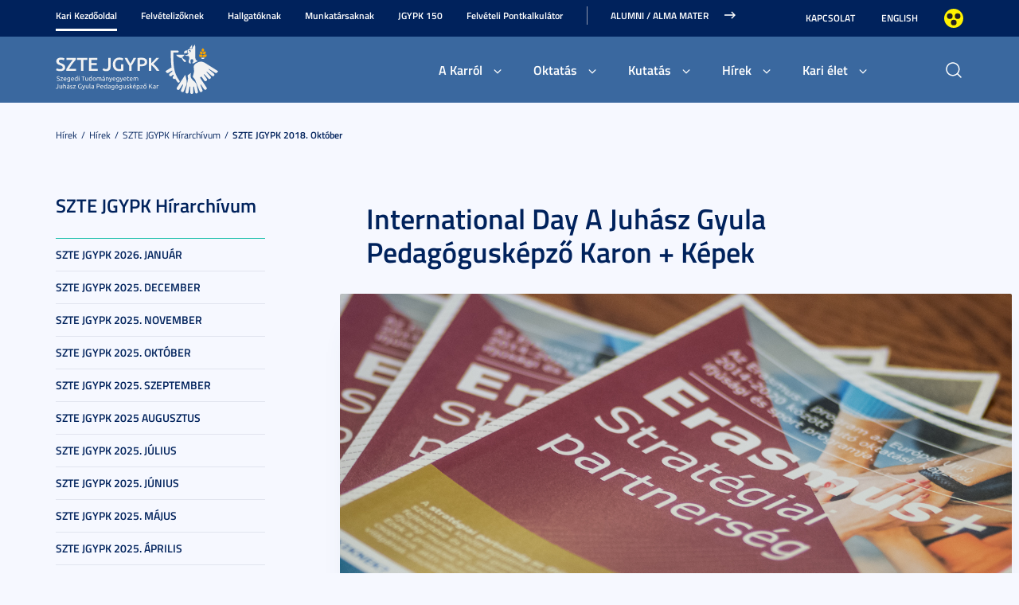

--- FILE ---
content_type: text/html; charset=UTF-8
request_url: https://www.jgypk.u-szeged.hu/hirek/szte-jgypk-2018-oktober/international-day-juhasz
body_size: 16929
content:
<!DOCTYPE html PUBLIC "-//W3C//DTD HTML 4.01 Transitional//EN" "http://www.w3.org/TR/html4/loose.dtd">
<html lang="hu">
  <head>
<meta http-equiv="Content-Type" content="text/html; charset=utf-8">
    <title>Szegedi Tudományegyetem | International Day A Juhász Gyula Pedagógusképző Karon + Képek</title>
<meta http-equiv="Content-Script-Type" content="text/javascript">
<meta http-equiv="Content-Style-Type" content="text/css">
<!--meta-->
<link rel="schema.DC" href="http://purl.org/dc/elements/1.1/">
<link rel="schema.DCTERMS" href="http://purl.org/dc/terms/">
<meta name="robots" content="index, follow, noarchive">
<meta name="rating" content="General">
<meta name="doc-type" content="Public">
<meta name="doc-class" content="Living Document">
<meta name="copyright" content="(C)2008 Szegedi Tudományegyetem">
<meta name="DC.title" content="Szegedi Tudományegyetem | International Day A Juhász Gyula Pedagógusképző Karon + Képek">
<meta name="author" content="Szegedi Tudományegyetem">
<meta name="publisher" content="Szegedi Tudományegyetem">
<meta name="DC.publisher" content="Szegedi Tudományegyetem">
<meta name="DC.date" content="2018-10-10">
<meta name="DCTERMS.issued" content="2018-10-10">
<meta name="DCTERMS.modified" content="2018-10-10">
<meta name="DC.type" content="n">
<meta name="DC.format" content="text/html">
<meta name="DC.identifier" content="https://www.jgypk.u-szeged.hu/hirek/szte-jgypk-2018-oktober/international-day-juhasz">
<meta name="language" content="hu">
<meta name="DC.language" content="hu">
<meta name="keywords" content="SZTE, szeged, egyetem, tudomány">
<meta name="DC.keywords" content="SZTE, szeged, egyetem, tudomány">
<meta name="description" content="Az érdeklődők a Kar nemzetközi kapcsolatairól valamint az Erasmus+ részképzésekről tájékozódhattak.">
<meta name="DC.description" content="Az érdeklődők a Kar nemzetközi kapcsolatairól valamint az Erasmus+ részképzésekről tájékozódhattak.">
<meta name="generator" content="Webra 3.0">
<!--css-->
<link type="text/css" rel="alternate stylesheet" href="/css/blank.css" title="nagykontraszt">
<link type="text/css" rel="stylesheet" href="/site/design3/bootstrap_3_3_7/css/bootstrap.css?ts=1693818162" title="">
<link type="text/css" rel="stylesheet" href="/site/design3/bootstrap_3_3_7/css/bootstrap-theme.css?ts=1693818156" title="">
<link type="text/css" rel="stylesheet" href="/mods/jquery/css/ui-lightness/jquery-ui-1.10.3.custom.css?ts=1404747694" title="">
<link type="text/css" rel="stylesheet" href="/css/webra3_public_module_design.css?ts=1634320513" title="">
<link type="text/css" rel="stylesheet" href="/css/lightwindow.css?ts=1404747694" title="">
<link type="text/css" rel="stylesheet" href="/mods/lightgallery/css/lightgallery.min.css?ts=1564652226" title="">
<link type="text/css" rel="stylesheet" href="/site/design3/css/site.css?ts=1755592345" title="">
<link type="text/css" rel="stylesheet" href="/site/design3/css/site_jgypk.css?ts=1692951537" title="">
<link type="text/css" rel="stylesheet" href="/css/webra3_user.php?schemaID=4636&amp;timestamp=1769420065&amp;ts=1404747694" title="">
<link type="text/css" rel="alternate stylesheet" href="/site/design3/css/highcontrast.css?ts=1696412821" title="nagykontraszt">
<!--script-->
<script type="text/javascript" src="/js/lang.php?ts=1687871154&amp;timestamp=1769420105"></script>
<script type="text/javascript" src="/js/webra3.js?ts=1549457782"></script>
<script type="text/javascript" src="/js/aitia/aitia.js?ts=1404747694"></script>
<script type="text/javascript" src="/js/aitia/aitia_browser.js?ts=1404747694"></script>
<script type="text/javascript" src="/js/aitia/aitia_style.js?ts=1564652225"></script>
<script type="text/javascript" src="/js/aitia/aitia_position.js?ts=1401959690"></script>
<script type="text/javascript" src="/js/aitia/aitia_cookie.js?ts=1401959690"></script>
<script type="text/javascript" src="/js/aitia/aitia_url.js?ts=1569918997"></script>
<script type="text/javascript" src="/js/aitia/aitia_util.js?ts=1404747694"></script>
<script type="text/javascript" src="/js/aitia/aitia_event.js?ts=1404747694"></script>
<script type="text/javascript" src="/js/aitia/aitia_user.js?ts=1571913056"></script>
<script type="text/javascript" src="/js/aitia/aitia_dom.js?ts=1634320513"></script>
<script type="text/javascript" src="/js/aitia/aitia_xml.js?ts=1404747694"></script>
<script type="text/javascript" src="/js/aitia/aitia_dnd.js?ts=1404747007"></script>
<script type="text/javascript" src="/js/aitia/aitia_ajax.js?ts=1549457782"></script>
<script type="text/javascript" src="/js/webra3_admin_onload.js?ts=1401959690"></script>
<script type="text/javascript" src="/js/ad.js?ts=1401959690"></script>
<script type="text/javascript" src="/js/form/phpjs.js?ts=1634320513"></script>
<script type="text/javascript" src="/js/webra3_gui.js?ts=1762510462"></script>
<script type="text/javascript" src="/js/popup/popup.js?ts=1404747695"></script>
<script type="text/javascript" src="/js/search.js?ts=1404747695"></script>
<script type="text/javascript" src="/mods/jquery/js/jquery-1.9.1.js?ts=1404747694"></script>
<script type="text/javascript" src="/js/scriptaculous/prototype.js?ts=1415801043"></script>
<script type="text/javascript" src="/js/scriptaculous/builder.js?ts=1401959690"></script>
<script type="text/javascript" src="/js/scriptaculous/effects.js?ts=1401959690"></script>
<script type="text/javascript" src="/js/scriptaculous/dragdrop.js?ts=1401959690"></script>
<script type="text/javascript" src="/js/scriptaculous/controls.js?ts=1549457782"></script>
<script type="text/javascript" src="/js/scriptaculous/slider.js?ts=1404747695"></script>
<script type="text/javascript" src="/js/scriptaculous/sound.js?ts=1401959690"></script>
<script type="text/javascript" src="/mods/jquery/js/jquery-ui-1.10.3.custom.js?ts=1404747694"></script>
<script type="text/javascript" src="/site/design3/bootstrap_3_3_7/js/bootstrap.js?ts=1469454808"></script>
<script type="text/javascript" src="/js/scriptaculous/scriptaculous.js?ts=1404747695"></script>
<script type="text/javascript" src="/js/scriptaculous/lightWindow.js?ts=1717429857"></script>
<script type="text/javascript" src="/mods/lightgallery/lib/jquery.mousewheel.min.js?ts=1564652226"></script>
<script type="text/javascript" src="/mods/lightgallery/js/lightgallery-all.min.js?ts=1564652226"></script>
<script type="text/javascript" src="/site/design3/js/site.js?ts=1715331227"></script>
<!--other-->
<link rel="shortcut icon" href="/site/img/design/favicon.ico" type="image/x-icon">
<!--other static-->
<meta property="og:title" content="International Day A Juhász Gyula Pedagógusképző Karon + Képek" />
<meta property="og:description" content="Az érdeklődők a Kar nemzetközi kapcsolatairól valamint az Erasmus+ részképzésekről tájékozódhattak." />
<meta property="og:image" content="https://www.jgypk.u-szeged.hu/site/upload/2018/10/mobilits_tjkoztat_nap_2019.jpg" />
<link rel="image_src" href="https://www.jgypk.u-szeged.hu/site/upload/2018/10/mobilits_tjkoztat_nap_2019.jpg" />

  </head>
  <body>
    <div id="back_to_top_anchor"></div>
    <div id="header_container">
      <div class="hidden-xs">
        <!-- Nem mobil nézet -->
        <div id="header_top" class="backgroundBlueColor">
          <div class="container">
            <div class="row">
              <div class="col-lg-9 col-md-9 col-sm-12 col-xs-12 mainMenuTop signedLastItem">
                <!-- Főmenü top 1 -->
                <ul class="nav nav-tabs" id="udm_2">
<li id="laddermenu_ul_2_65552_li__num1" class="dummy_class 
		 active firstItem signedItem laddermenu_item_65552 dummy_class" data-folderid="65552"><a href="/kari-kezdooldal" target="_self" title="" onclick="">Kari Kezdőoldal</a></li>
<li id="laddermenu_ul_2_31785_li__num2" class="dummy_class 
		 laddermenu_item_31785 dummy_class" data-folderid="31785"><a href="/felvetelizoknek" target="_self" title="" onclick="">Felvételizőknek</a></li>
<li id="laddermenu_ul_2_31784_li__num3" class="dummy_class 
		 laddermenu_item_31784 dummy_class" data-folderid="31784"><a href="/hallgatoknak" target="_self" title="" onclick="">Hallgatóknak</a></li>
<li id="laddermenu_ul_2_31783_li__num4" class="dummy_class 
		 laddermenu_item_31783 dummy_class" data-folderid="31783"><a href="/munkatarsaknak" target="_self" title="" onclick="">Munkatársaknak</a></li>
<li id="laddermenu_ul_2_43168_li__num5" class="dummy_class 
		 laddermenu_item_43168 dummy_class" data-folderid="43168"><a href="/jgypk-150" target="_blank" title="" onclick="">JGYPK 150</a></li>
<li id="laddermenu_ul_2_67806_li__num6" class="dummy_class 
		 laddermenu_item_67806 dummy_class" data-folderid="67806"><a href="https://pontkalkulator.szte.hu/" target="_self" title="" onclick="">Felvételi Pontkalkulátor</a></li>
<li id="laddermenu_ul_2_65554_li__num7" class="dummy_class 
		 lastItem laddermenu_item_65554 dummy_class" data-folderid="65554"><a href="https://uniszegedalumni.com/" target="_blank" title="" onclick="">Alumni / Alma Mater</a></li>
</ul>
              </div>
              <div class="col-lg-3 col-md-3 col-sm-12 col-xs-12 subMenuTop">
                <!-- Fejléc almenü -->
                
	
		
			<ul>
<li><a href="/kapcsolat-230821" title="Kapcsolat" target="_self">Kapcsolat</a></li>
<li><a href="/english" title="English" target="_self">English</a></li>
<li class="highcontrast">
<a class="highcontrast_skin" title="Nagy kontrasztú változat" onkeypress="changeContrast.keyPress(event,'nagykontraszt');" onclick="changeContrast.setActiveStyleSheet('nagykontraszt');" href="javascript:void(0);">Nagyobb kontraszt</a><a class="default_skin" title="Alapértelmezett szín" onkeypress="changeContrast.keyPress(event,'alapertelmezett');" onclick="changeContrast.setActiveStyleSheet('alapertelmezett');" href="javascript:void(0);">Alapértelmezett szín</a>
</li>
</ul>
		
	

              </div>
            </div>
          </div>
        </div>
        <div id="header_bottom" class="backgroundWhite darkBg">
          <div class="container">
            <div class="row">
              <div class="col-lg-4 col-md-4 col-sm-6 col-xs-12 mainLogo">
                <!-- Logó cikk -->
                
	
		
			<p><a href="/" title="Főoldal"><img src="/site/upload/design3/szte_jgypk_logo.svg" alt="Főoldal"></a><br></p>
		
	

              </div>
              <div class="col-lg-7 col-md-7 col-sm-12 col-xs-12 mainMenuSub alignRight">
                <!-- Főmenü 2-3 + 2db kiemelt hír -->
                <ul id="udm_5">
<li id="laddermenu_ul_5_65552_li__num44" class="dummy_class 
		 hasChild active firstItem signedItem laddermenu_item_65552 dummy_class" data-folderid="65552">
<a id="laddermenu_ul_5_65552_li_a__num44" href="/kari-kezdooldal" target="_self" title="" onclick="">Kari Kezdőoldal</a><ul class="nav nav-tabs">
<li id="laddermenu_ul_5_31799_li__num13" class="dummy_class 
		 hasChild dropdown firstItem laddermenu_item_31799 dummy_class" data-folderid="31799">
<a id="laddermenu_ul_5_31799_li_a__num13" href="/karrol" target="_self" title="" onclick="" class="dropdown-toggle" data-toggle="dropdown" data-hover="dropdown">A Karról</a><div class="dropdown-menu" aria-labelledby="laddermenu_ul__31799_li_a__num13">
<div class="col_left"><ul>
<li id="laddermenu_ul_5_39426_li__num1" class="dummy_class 
		 firstItem laddermenu_item_39426 dummy_class" data-folderid="39426"><a href="/karrol/intezmenyunkrol/intezmenyunkrol" target="_self" title="" onclick="">Intézményünkről</a></li>
<li id="laddermenu_ul_5_39343_li__num2" class="dummy_class 
		 laddermenu_item_39343 dummy_class" data-folderid="39343"><a href="/karrol/kar-vezetese/kar-vezetese" target="_self" title="" onclick="">A kar vezetése</a></li>
<li id="laddermenu_ul_5_39344_li__num3" class="dummy_class 
		 laddermenu_item_39344 dummy_class" data-folderid="39344"><a href="/karrol/kari-tanacs/kari-tanacs" target="_self" title="" onclick="">Kari Tanács</a></li>
<li id="laddermenu_ul_5_39345_li__num4" class="dummy_class 
		 laddermenu_item_39345 dummy_class" data-folderid="39345"><a href="/karrol/dekani-hivatal/dekani-hivatal" target="_self" title="" onclick="">Dékáni Hivatal</a></li>
<li id="laddermenu_ul_5_39346_li__num5" class="dummy_class 
		 laddermenu_item_39346 dummy_class" data-folderid="39346"><a href="/karrol/szervezeti-egysegek" target="_self" title="" onclick="">Szervezeti egységek</a></li>
<li id="laddermenu_ul_5_39423_li__num6" class="dummy_class 
		 lastItem laddermenu_item_39423 dummy_class" data-folderid="39423"><a href="/karrol/kari-szabalyzatok/aktualis-szabalyzatok" target="_self" title="" onclick="">Kari szabályzatok</a></li>
</ul></div>
<div class="col_right"><ul>
<li id="laddermenu_ul_5_39421_li__num7" class="dummy_class 
		 firstItem laddermenu_item_39421 dummy_class" data-folderid="39421"><a href="/karrol/kari-bizottsagok" target="_self" title="" onclick="">Kari bizottságok</a></li>
<li id="laddermenu_ul_5_39420_li__num8" class="dummy_class 
		 laddermenu_item_39420 dummy_class" data-folderid="39420"><a href="/karrol/kari-kozlony/kari-kozlony" target="_self" title="" onclick="">Kari Közlöny</a></li>
<li id="laddermenu_ul_5_39419_li__num9" class="dummy_class 
		 laddermenu_item_39419 dummy_class" data-folderid="39419"><a href="/karrol/alapitvanyok" target="_self" title="" onclick="">Alapítványok</a></li>
<li id="laddermenu_ul_5_39417_li__num10" class="dummy_class 
		 laddermenu_item_39417 dummy_class" data-folderid="39417"><a href="/karrol/kari-naptar/kari-naptar" target="_self" title="" onclick="">Kari naptár</a></li>
<li id="laddermenu_ul_5_39660_li__num11" class="dummy_class 
		 laddermenu_item_39660 dummy_class" data-folderid="39660"><a href="/karrol/kepek-karrol" target="_self" title="" onclick="">Képek a karról</a></li>
<li id="laddermenu_ul_5_64447_li__num12" class="dummy_class 
		 lastItem laddermenu_item_64447 dummy_class" data-folderid="64447"><a href="/karrol/minosegpolitikai/szte-jgypk" target="_blank" title="" onclick="">Minőségpolitikai nyilatkozat</a></li>
</ul></div>
<div class="col_article"></div>
</div>
</li>
<li id="laddermenu_ul_5_31798_li__num21" class="dummy_class 
		 hasChild dropdown laddermenu_item_31798 dummy_class" data-folderid="31798">
<a id="laddermenu_ul_5_31798_li_a__num21" href="/oktatas" target="_self" title="" onclick="" class="dropdown-toggle" data-toggle="dropdown" data-hover="dropdown">Oktatás</a><div class="dropdown-menu" aria-labelledby="laddermenu_ul__31798_li_a__num21">
<div class="col_left"><ul>
<li id="laddermenu_ul_5_79503_li__num14" class="dummy_class 
		 firstItem laddermenu_item_79503 dummy_class" data-folderid="79503"><a href="/oktatas/digitalis-tananyagok-250911-2" target="_self" title="" onclick="">Digitális tananyagok</a></li>
<li id="laddermenu_ul_5_39470_li__num15" class="dummy_class 
		 laddermenu_item_39470 dummy_class" data-folderid="39470"><a href="/oktatas/kepzesek" target="_self" title="" onclick="">Képzések</a></li>
<li id="laddermenu_ul_5_39358_li__num16" class="dummy_class 
		 laddermenu_item_39358 dummy_class" data-folderid="39358"><a href="/karrol/szervezeti-egysegek/intezetek" target="_self" title="" onclick="">Intézetek</a></li>
<li id="laddermenu_ul_5_44909_li__num17" class="dummy_class 
		 lastItem laddermenu_item_44909 dummy_class" data-folderid="44909"><a href="/oktatas/kulso-gyakorlati" target="_self" title="" onclick="">Külső gyakorlati képzések</a></li>
</ul></div>
<div class="col_right"><ul>
<li id="laddermenu_ul_5_26254_li__num18" class="dummy_class 
		 firstItem laddermenu_item_26254 dummy_class" data-folderid="26254"><a href="https://www.neptun.u-szeged.hu/" target="_blank" title="" onclick="">Neptun</a></li>
<li id="laddermenu_ul_5_26255_li__num19" class="dummy_class 
		 laddermenu_item_26255 dummy_class" data-folderid="26255"><a href="http://www.coosp.etr.u-szeged.hu/" target="_blank" title="" onclick="">Coospace</a></li>
<li id="laddermenu_ul_5_26256_li__num20" class="dummy_class 
		 lastItem laddermenu_item_26256 dummy_class" data-folderid="26256"><a href="https://modulo.etr.u-szeged.hu/Modulo2/default/login" target="_blank" title="" onclick="">Modulo</a></li>
</ul></div>
<div class="col_article"></div>
</div>
</li>
<li id="laddermenu_ul_5_31797_li__num33" class="dummy_class 
		 hasChild dropdown laddermenu_item_31797 dummy_class" data-folderid="31797">
<a id="laddermenu_ul_5_31797_li_a__num33" href="/kutatas" target="_self" title="" onclick="" class="dropdown-toggle" data-toggle="dropdown" data-hover="dropdown">Kutatás</a><div class="dropdown-menu" aria-labelledby="laddermenu_ul__31797_li_a__num33">
<div class="col_left"><ul>
<li id="laddermenu_ul_5_77283_li__num22" class="dummy_class 
		 firstItem laddermenu_item_77283 dummy_class" data-folderid="77283"><a href="/kutatas/kari-tudomanyos" target="_self" title="" onclick="">Kari tudományos és művészeti pályázat</a></li>
<li id="laddermenu_ul_5_77284_li__num23" class="dummy_class 
		 laddermenu_item_77284 dummy_class" data-folderid="77284"><a href="/kutatas/alkotoi-szabadsag" target="_self" title="" onclick="">Alkotói szabadság szabályzata</a></li>
<li id="laddermenu_ul_5_41533_li__num24" class="dummy_class 
		 laddermenu_item_41533 dummy_class" data-folderid="41533"><a href="/kutatas/tudomanyos-eletrajzok" target="_self" title="" onclick="">Tudományos életrajzok</a></li>
<li id="laddermenu_ul_5_39493_li__num25" class="dummy_class 
		 laddermenu_item_39493 dummy_class" data-folderid="39493"><a href="/kutatas/karunk-oktatoi-doktori/karunk-oktatoi-doktori" target="_self" title="" onclick="">Karunk oktatói doktori iskolákban</a></li>
<li id="laddermenu_ul_5_77383_li__num26" class="dummy_class 
		 laddermenu_item_77383 dummy_class" data-folderid="77383"><a href="/kutatas/egyetemi-docensi" target="_self" title="" onclick="">Egyetemi docensi kinevezés habilitáció nélkül</a></li>
<li id="laddermenu_ul_5_47904_li__num27" class="dummy_class 
		 lastItem laddermenu_item_47904 dummy_class" data-folderid="47904"><a href="/kutatas/szte-jgypk" target="_self" title="" onclick="">Az SZTE JGYPK kutatóműhelyei</a></li>
</ul></div>
<div class="col_right"><ul>
<li id="laddermenu_ul_5_39487_li__num28" class="dummy_class 
		 firstItem laddermenu_item_39487 dummy_class" data-folderid="39487"><a href="http://www.otdt.hu/" target="_self" title="" onclick="">Országos Tudományos Diákköri Tanács oldala</a></li>
<li id="laddermenu_ul_5_39489_li__num29" class="dummy_class 
		 laddermenu_item_39489 dummy_class" data-folderid="39489"><a href="/kutatas/tudomanyos-muveszeti/tudomanyos-muveszeti" target="_self" title="" onclick="">Tudományos és Művészeti Diákköri Tanács</a></li>
<li id="laddermenu_ul_5_39486_li__num30" class="dummy_class 
		 laddermenu_item_39486 dummy_class" data-folderid="39486"><a href="/kutatas/mtmt/magyar-tudomanyos-muvek" target="_self" title="" onclick="">MTMT</a></li>
<li id="laddermenu_ul_5_77285_li__num31" class="dummy_class 
		 laddermenu_item_77285 dummy_class" data-folderid="77285"><a href="/kutatas/mtmt-atvilagitas" target="_self" title="" onclick="">MTMT-átvilágítás tudományos előmenetelhez</a></li>
<li id="laddermenu_ul_5_77643_li__num32" class="dummy_class 
		 lastItem laddermenu_item_77643 dummy_class" data-folderid="77643"><a href="/kutatas/szte-publikacios" target="_self" title="" onclick="">SZTE Publikációs szabályzata</a></li>
</ul></div>
<div class="col_article"></div>
</div>
</li>
<li id="laddermenu_ul_5_31786_li__num39" class="dummy_class 
		 hasChild dropdown signedItem laddermenu_item_31786 dummy_class" data-folderid="31786">
<a id="laddermenu_ul_5_31786_li_a__num39" href="/hirek" target="_self" title="" onclick="" class="dropdown-toggle" data-toggle="dropdown" data-hover="dropdown">Hírek</a><div class="dropdown-menu" aria-labelledby="laddermenu_ul__31786_li_a__num39">
<div class="col_left"><ul>
<li id="laddermenu_ul_5_31795_li__num34" class="dummy_class 
		 firstItem signedItem laddermenu_item_31795 dummy_class" data-folderid="31795"><a href="/hirek/hirek" target="_self" title="" onclick="">Hírek</a></li>
<li id="laddermenu_ul_5_39417_li__num35" class="dummy_class 
		 laddermenu_item_39417 dummy_class" data-folderid="39417"><a href="/karrol/kari-naptar/kari-naptar" target="_self" title="" onclick="">Kari naptár</a></li>
<li id="laddermenu_ul_5_39420_li__num36" class="dummy_class 
		 lastItem laddermenu_item_39420 dummy_class" data-folderid="39420"><a href="/karrol/kari-kozlony/kari-kozlony" target="_self" title="" onclick="">Kari Közlöny</a></li>
</ul></div>
<div class="col_right"><ul>
<li id="laddermenu_ul_5_31794_li__num37" class="dummy_class 
		 firstItem laddermenu_item_31794 dummy_class" data-folderid="31794"><a href="/hirek/jgypk-esemenyek" target="_self" title="" onclick="">Eseménynaptár</a></li>
<li id="laddermenu_ul_5_31787_li__num38" class="dummy_class 
		 lastItem laddermenu_item_31787 dummy_class" data-folderid="31787"><a href="/hirek/kari-sajtotukor" target="_self" title="" onclick="">Kari sajtótükör</a></li>
</ul></div>
<div class="col_article"></div>
</div>
</li>
<li id="laddermenu_ul_5_39497_li__num43" class="dummy_class 
		 hasChild dropdown lastItem laddermenu_item_39497 dummy_class" data-folderid="39497">
<a id="laddermenu_ul_5_39497_li_a__num43" href="/felvetelizoknek/kari-elet" target="_self" title="" onclick="" class="dropdown-toggle" data-toggle="dropdown" data-hover="dropdown">Kari élet</a><div class="dropdown-menu" aria-labelledby="laddermenu_ul__39497_li_a__num43">
<div class="col_left"><ul>
<li id="laddermenu_ul_5_75262_li__num40" class="dummy_class 
		 firstItem laddermenu_item_75262 dummy_class" data-folderid="75262"><a href="/felvetelizoknek/kari-elet/tamasi-aron-klub-tak" target="_self" title="" onclick="">Tamási Áron Klub - TÁK</a></li>
<li id="laddermenu_ul_5_52843_li__num41" class="dummy_class 
		 lastItem laddermenu_item_52843 dummy_class" data-folderid="52843"><a href="/felvetelizoknek/kari-elet/hallgatoi-onkormanyzat-200803" target="_self" title="" onclick="">Hallgatói Önkormányzat - JUGYU HÖK</a></li>
</ul></div>
<div class="col_right"><ul><li id="laddermenu_ul_5_39498_li__num42" class="dummy_class 
		 firstItem lastItem laddermenu_item_39498 dummy_class" data-folderid="39498"><a href="http://www.jugyuklub.hu/" target="_self" title="" onclick="">JUGYU Klub</a></li></ul></div>
<div class="col_article"></div>
</div>
</li>
</ul>
</li>
<li id="laddermenu_ul_5_31785_li__num61" class="dummy_class 
		 hasChild laddermenu_item_31785 dummy_class" data-folderid="31785">
<a id="laddermenu_ul_5_31785_li_a__num61" href="/felvetelizoknek" target="_self" title="" onclick="">Felvételizőknek</a><ul class="nav nav-tabs">
<li id="laddermenu_ul_5_77414_li__num45" class="dummy_class 
		 firstItem laddermenu_item_77414 dummy_class" data-folderid="77414"><a href="/karrol/felveteli-iroda/felveteli-iroda" target="_self" title="" onclick="">Felvételi Iroda</a></li>
<li id="laddermenu_ul_5_72911_li__num46" class="dummy_class 
		 laddermenu_item_72911 dummy_class" data-folderid="72911"><a href="/felvetelizoknek/jugyu-maradok" target="_self" title="" onclick="">JUGYU-s maradok</a></li>
<li id="laddermenu_ul_5_39501_li__num48" class="dummy_class 
		 hasChild dropdown laddermenu_item_39501 dummy_class" data-folderid="39501">
<a id="laddermenu_ul_5_39501_li_a__num48" href="/felvetelizoknek/altalanos-felveteli/aktualis-kepzeseink" target="_self" title="" onclick="" class="dropdown-toggle" data-toggle="dropdown" data-hover="dropdown">Képzések</a><div class="dropdown-menu" aria-labelledby="laddermenu_ul__39501_li_a__num48">
<div class="col_left"><ul><li id="laddermenu_ul_5_39508_li__num47" class="dummy_class 
		 firstItem lastItem laddermenu_item_39508 dummy_class" data-folderid="39508"><a href="/felvetelizoknek/altalanos-felveteli/aktualis-kepzeseink" target="_self" title="" onclick="">Általános felvételi tájékoztatók</a></li></ul></div>
<div class="col_right"><ul></ul></div>
<div class="col_article"></div>
</div>
</li>
<li id="laddermenu_ul_5_54915_li__num49" class="dummy_class 
		 laddermenu_item_54915 dummy_class" data-folderid="54915"><a href="/felvetelizoknek/videok/videok-szakjainkrol" target="_self" title="" onclick="">Tájékoztató videók szakjainkról</a></li>
<li id="laddermenu_ul_5_58914_li__num50" class="dummy_class 
		 laddermenu_item_58914 dummy_class" data-folderid="58914"><a href="/felvetelizoknek/osztondijak" target="_self" title="" onclick="">Ösztöndíjak</a></li>
<li id="laddermenu_ul_5_58950_li__num51" class="dummy_class 
		 laddermenu_item_58950 dummy_class" data-folderid="58950"><a href="/felvetelizoknek/felvetelizoknek-szolo" target="_self" title="" onclick="">Felvételizőknek szóló hírek</a></li>
<li id="laddermenu_ul_5_44639_li__num52" class="dummy_class 
		 laddermenu_item_44639 dummy_class" data-folderid="44639"><a href="/felvetelizoknek/letoltheto-nyilatkozatok" target="_self" title="" onclick="">Letölthető nyilatkozatok</a></li>
<li id="laddermenu_ul_5_41810_li__num53" class="dummy_class 
		 laddermenu_item_41810 dummy_class" data-folderid="41810"><a href="/felvetelizoknek/felveteli-informaciok/2026-szeptembereben" target="_self" title="" onclick="">Felvételi információk</a></li>
<li id="laddermenu_ul_5_39505_li__num54" class="dummy_class 
		 laddermenu_item_39505 dummy_class" data-folderid="39505"><a href="/felvetelizoknek/nyilt-napok/szte-jgypk-nyilt-nap" target="_self" title="" onclick="">Nyílt napok</a></li>
<li id="laddermenu_ul_5_39504_li__num55" class="dummy_class 
		 laddermenu_item_39504 dummy_class" data-folderid="39504"><a href="https://u-szeged.hu/kollegiumok/teleki-blanka/bemutatkozas" target="_self" title="" onclick="">Kollégium</a></li>
<li id="laddermenu_ul_5_39497_li__num59" class="dummy_class 
		 hasChild dropdown laddermenu_item_39497 dummy_class" data-folderid="39497">
<a id="laddermenu_ul_5_39497_li_a__num59" href="/felvetelizoknek/kari-elet" target="_self" title="" onclick="" class="dropdown-toggle" data-toggle="dropdown" data-hover="dropdown">Kari élet</a><div class="dropdown-menu" aria-labelledby="laddermenu_ul__39497_li_a__num59">
<div class="col_left"><ul>
<li id="laddermenu_ul_5_75262_li__num56" class="dummy_class 
		 firstItem laddermenu_item_75262 dummy_class" data-folderid="75262"><a href="/felvetelizoknek/kari-elet/tamasi-aron-klub-tak" target="_self" title="" onclick="">Tamási Áron Klub - TÁK</a></li>
<li id="laddermenu_ul_5_52843_li__num57" class="dummy_class 
		 lastItem laddermenu_item_52843 dummy_class" data-folderid="52843"><a href="/felvetelizoknek/kari-elet/hallgatoi-onkormanyzat-200803" target="_self" title="" onclick="">Hallgatói Önkormányzat - JUGYU HÖK</a></li>
</ul></div>
<div class="col_right"><ul><li id="laddermenu_ul_5_39498_li__num58" class="dummy_class 
		 firstItem lastItem laddermenu_item_39498 dummy_class" data-folderid="39498"><a href="http://www.jugyuklub.hu/" target="_self" title="" onclick="">JUGYU Klub</a></li></ul></div>
<div class="col_article"></div>
</div>
</li>
<li id="laddermenu_ul_5_39503_li__num60" class="dummy_class 
		 lastItem laddermenu_item_39503 dummy_class" data-folderid="39503"><a href="https://u-szeged.hu/varos-regio" target="_blank" title="" onclick="">Szeged bemutatása</a></li>
</ul>
</li>
<li id="laddermenu_ul_5_31784_li__num90" class="dummy_class 
		 hasChild laddermenu_item_31784 dummy_class" data-folderid="31784">
<a id="laddermenu_ul_5_31784_li_a__num90" href="/hallgatoknak" target="_self" title="" onclick="">Hallgatóknak</a><ul class="nav nav-tabs">
<li id="laddermenu_ul_5_40895_li__num74" class="dummy_class 
		 hasChild dropdown firstItem laddermenu_item_40895 dummy_class" data-folderid="40895">
<a id="laddermenu_ul_5_40895_li_a__num74" href="/hallgatoknak/frissen-felvetteknek" target="_self" title="" onclick="" class="dropdown-toggle" data-toggle="dropdown" data-hover="dropdown">Frissen felvetteknek</a><div class="dropdown-menu" aria-labelledby="laddermenu_ul__40895_li_a__num74">
<div class="col_left"><ul>
<li id="laddermenu_ul_5_71760_li__num62" class="dummy_class 
		 firstItem laddermenu_item_71760 dummy_class" data-folderid="71760"><a href="/hallgatoknak/frissen-felvetteknek/karrierepites-alapozo" target="_self" title="" onclick="">Karrierépítés - Alapozó Kurzus</a></li>
<li id="laddermenu_ul_5_40901_li__num63" class="dummy_class 
		 laddermenu_item_40901 dummy_class" data-folderid="40901"><a href="/hallgatoknak/legfontosabb-informaciok-170726-1/legfontosabb-informaciok" target="_self" title="" onclick="">Legfontosabb információk első éveseknek</a></li>
<li id="laddermenu_ul_5_40902_li__num64" class="dummy_class 
		 laddermenu_item_40902 dummy_class" data-folderid="40902"><a href="/hallgatoknak/check-list-170726/elso-lepesek-szte-jgypk" target="_self" title="" onclick="">Első lépések - SZTE JGYPK CHECKLIST</a></li>
<li id="laddermenu_ul_5_52833_li__num65" class="dummy_class 
		 laddermenu_item_52833 dummy_class" data-folderid="52833"><a href="/hallgatoknak/gy/gy" target="_self" title="" onclick="">Gy.I.K.</a></li>
<li id="laddermenu_ul_5_45017_li__num66" class="dummy_class 
		 laddermenu_item_45017 dummy_class" data-folderid="45017"><a href="/hallgatoknak/kollegiumi-felvetel/kollegiumi-felvetel" target="_self" title="" onclick="">Kollégiumi felvétel</a></li>
<li id="laddermenu_ul_5_39358_li__num67" class="dummy_class 
		 lastItem laddermenu_item_39358 dummy_class" data-folderid="39358"><a href="/karrol/szervezeti-egysegek/intezetek" target="_self" title="" onclick="">Intézetek</a></li>
</ul></div>
<div class="col_right"><ul>
<li id="laddermenu_ul_5_39357_li__num68" class="dummy_class 
		 firstItem laddermenu_item_39357 dummy_class" data-folderid="39357"><a href="/karrol/szervezeti-egysegek/tanulmanyi-osztaly" target="_self" title="" onclick="">Tanulmányi Osztály</a></li>
<li id="laddermenu_ul_5_40897_li__num69" class="dummy_class 
		 laddermenu_item_40897 dummy_class" data-folderid="40897"><a href="/hallgatoknak/hallgatoi-onkormanyzat/hallgatoi-onkormanyzat" target="_self" title="" onclick="">Hallgatói Önkormányzat</a></li>
<li id="laddermenu_ul_5_39483_li__num70" class="dummy_class 
		 laddermenu_item_39483 dummy_class" data-folderid="39483"><a href="/karrol/tanulmanyi-hirek/aktualis-tanulmanyi" target="_self" title="" onclick="">Aktuális tanulmányi hírek</a></li>
<li id="laddermenu_ul_5_39478_li__num71" class="dummy_class 
		 laddermenu_item_39478 dummy_class" data-folderid="39478"><a href="/karrol/tanulmanyi-osztaly/tanulmanyi-nyomtatvanyok" target="_self" title="" onclick="">Tanulmányi nyomtatványok</a></li>
<li id="laddermenu_ul_5_52835_li__num72" class="dummy_class 
		 laddermenu_item_52835 dummy_class" data-folderid="52835"><a href="/hallgatoknak/frissen-felvetteknek/egyetemi-szotar" target="_self" title="" onclick="">Egyetemi szótár</a></li>
<li id="laddermenu_ul_5_52834_li__num73" class="dummy_class 
		 lastItem laddermenu_item_52834 dummy_class" data-folderid="52834"><a href="/hallgatoknak/frissen-felvetteknek/kari-informacios-videok" target="_self" title="" onclick="">Kari információs videók</a></li>
</ul></div>
<div class="col_article"></div>
</div>
</li>
<li id="laddermenu_ul_5_39518_li__num83" class="dummy_class 
		 hasChild dropdown laddermenu_item_39518 dummy_class" data-folderid="39518">
<a id="laddermenu_ul_5_39518_li_a__num83" href="/hallgatoknak/altalanos-tudnivalok" target="_self" title="" onclick="" class="dropdown-toggle" data-toggle="dropdown" data-hover="dropdown">Általános tudnivalók</a><div class="dropdown-menu" aria-labelledby="laddermenu_ul__39518_li_a__num83">
<div class="col_left"><ul>
<li id="laddermenu_ul_5_76253_li__num75" class="dummy_class 
		 firstItem laddermenu_item_76253 dummy_class" data-folderid="76253"><a href="/hallgatoknak/altalanos-tudnivalok/epuletterkepek" target="_self" title="" onclick="">Épülettérképek</a></li>
<li id="laddermenu_ul_5_70798_li__num76" class="dummy_class 
		 laddermenu_item_70798 dummy_class" data-folderid="70798"><a href="/hallgatoknak/altalanos-tudnivalok/eselyegyenloseg" target="_self" title="" onclick="">Esélyegyenlőség</a></li>
<li id="laddermenu_ul_5_39519_li__num77" class="dummy_class 
		 laddermenu_item_39519 dummy_class" data-folderid="39519"><a href="/hallgatoknak/tereminformaciok/teremkiosztas" target="_self" title="" onclick="">Tereminformációk</a></li>
<li id="laddermenu_ul_5_39516_li__num78" class="dummy_class 
		 lastItem laddermenu_item_39516 dummy_class" data-folderid="39516"><a href="/hallgatoknak/altalanos-tudnivalok/kutatas" target="_self" title="" onclick="">Kutatás</a></li>
</ul></div>
<div class="col_right"><ul>
<li id="laddermenu_ul_5_39511_li__num79" class="dummy_class 
		 firstItem laddermenu_item_39511 dummy_class" data-folderid="39511"><a href="/hallgatoknak/altalanos-tudnivalok/osztondijak" target="_self" title="" onclick="">Ösztöndíjak</a></li>
<li id="laddermenu_ul_5_39510_li__num80" class="dummy_class 
		 laddermenu_item_39510 dummy_class" data-folderid="39510"><a href="/hallgatoknak/altalanos-tudnivalok/szolgaltatasok-szabadido" target="_self" title="" onclick="">Szolgáltatások - Szabadidő</a></li>
<li id="laddermenu_ul_5_39423_li__num81" class="dummy_class 
		 laddermenu_item_39423 dummy_class" data-folderid="39423"><a href="/karrol/kari-szabalyzatok/aktualis-szabalyzatok" target="_self" title="" onclick="">Kari szabályzatok</a></li>
<li id="laddermenu_ul_5_39417_li__num82" class="dummy_class 
		 lastItem laddermenu_item_39417 dummy_class" data-folderid="39417"><a href="/karrol/kari-naptar/kari-naptar" target="_self" title="" onclick="">Kari naptár</a></li>
</ul></div>
<div class="col_article"></div>
</div>
</li>
<li id="laddermenu_ul_5_39517_li__num89" class="dummy_class 
		 hasChild dropdown lastItem laddermenu_item_39517 dummy_class" data-folderid="39517">
<a id="laddermenu_ul_5_39517_li_a__num89" href="/hallgatoknak/tanulmanyi-ugyek" target="_self" title="" onclick="" class="dropdown-toggle" data-toggle="dropdown" data-hover="dropdown">Tanulmányi ügyek</a><div class="dropdown-menu" aria-labelledby="laddermenu_ul__39517_li_a__num89">
<div class="col_left"><ul>
<li id="laddermenu_ul_5_39357_li__num84" class="dummy_class 
		 firstItem laddermenu_item_39357 dummy_class" data-folderid="39357"><a href="/karrol/szervezeti-egysegek/tanulmanyi-osztaly" target="_self" title="" onclick="">Tanulmányi Osztály</a></li>
<li id="laddermenu_ul_5_39520_li__num85" class="dummy_class 
		 laddermenu_item_39520 dummy_class" data-folderid="39520"><a href="/hallgatoknak/tanulmanyi-ugyek/fogado-orak" target="_self" title="" onclick="">Fogadó órák</a></li>
<li id="laddermenu_ul_5_26254_li__num86" class="dummy_class 
		 lastItem laddermenu_item_26254 dummy_class" data-folderid="26254"><a href="https://www.neptun.u-szeged.hu/" target="_blank" title="" onclick="">Neptun</a></li>
</ul></div>
<div class="col_right"><ul>
<li id="laddermenu_ul_5_26255_li__num87" class="dummy_class 
		 firstItem laddermenu_item_26255 dummy_class" data-folderid="26255"><a href="http://www.coosp.etr.u-szeged.hu/" target="_blank" title="" onclick="">Coospace</a></li>
<li id="laddermenu_ul_5_26256_li__num88" class="dummy_class 
		 lastItem laddermenu_item_26256 dummy_class" data-folderid="26256"><a href="https://modulo.etr.u-szeged.hu/Modulo2/default/login" target="_blank" title="" onclick="">Modulo</a></li>
</ul></div>
<div class="col_article"></div>
</div>
</li>
</ul>
</li>
<li id="laddermenu_ul_5_31783_li__num113" class="dummy_class 
		 hasChild laddermenu_item_31783 dummy_class" data-folderid="31783">
<a id="laddermenu_ul_5_31783_li_a__num113" href="/munkatarsaknak" target="_self" title="" onclick="">Munkatársaknak</a><ul class="nav nav-tabs">
<li id="laddermenu_ul_5_39531_li__num96" class="dummy_class 
		 hasChild dropdown firstItem laddermenu_item_39531 dummy_class" data-folderid="39531">
<a id="laddermenu_ul_5_39531_li_a__num96" href="/munkatarsaknak/altalanos-tudnivalok" target="_self" title="" onclick="" class="dropdown-toggle" data-toggle="dropdown" data-hover="dropdown">Általános tudnivalók</a><div class="dropdown-menu" aria-labelledby="laddermenu_ul__39531_li_a__num96">
<div class="col_left"><ul>
<li id="laddermenu_ul_5_77840_li__num91" class="dummy_class 
		 firstItem laddermenu_item_77840 dummy_class" data-folderid="77840"><a href="/munkatarsaknak/altalanos-tudnivalok/kari-arculati-elemek" target="_self" title="" onclick="">Kari arculati elemek</a></li>
<li id="laddermenu_ul_5_39532_li__num92" class="dummy_class 
		 laddermenu_item_39532 dummy_class" data-folderid="39532"><a href="http://www.u-szeged.hu/szabalyzatok" target="_blank" title="" onclick="">Egyetemi szabályzatok</a></li>
<li id="laddermenu_ul_5_39417_li__num93" class="dummy_class 
		 lastItem laddermenu_item_39417 dummy_class" data-folderid="39417"><a href="/karrol/kari-naptar/kari-naptar" target="_self" title="" onclick="">Kari naptár</a></li>
</ul></div>
<div class="col_right"><ul>
<li id="laddermenu_ul_5_39421_li__num94" class="dummy_class 
		 firstItem laddermenu_item_39421 dummy_class" data-folderid="39421"><a href="/karrol/kari-bizottsagok" target="_self" title="" onclick="">Kari bizottságok</a></li>
<li id="laddermenu_ul_5_39423_li__num95" class="dummy_class 
		 lastItem laddermenu_item_39423 dummy_class" data-folderid="39423"><a href="/karrol/kari-szabalyzatok/aktualis-szabalyzatok" target="_self" title="" onclick="">Kari szabályzatok</a></li>
</ul></div>
<div class="col_article"></div>
</div>
</li>
<li id="laddermenu_ul_5_39530_li__num107" class="dummy_class 
		 hasChild dropdown laddermenu_item_39530 dummy_class" data-folderid="39530">
<a id="laddermenu_ul_5_39530_li_a__num107" href="/munkatarsaknak/ugyintezes" target="_self" title="" onclick="" class="dropdown-toggle" data-toggle="dropdown" data-hover="dropdown">Ügyintézés</a><div class="dropdown-menu" aria-labelledby="laddermenu_ul__39530_li_a__num107">
<div class="col_left"><ul>
<li id="laddermenu_ul_5_39539_li__num97" class="dummy_class 
		 firstItem laddermenu_item_39539 dummy_class" data-folderid="39539"><a href="https://mail.szte.hu/" target="_blank" title="" onclick="">Egyetemi levelezés</a></li>
<li id="laddermenu_ul_5_39537_li__num98" class="dummy_class 
		 laddermenu_item_39537 dummy_class" data-folderid="39537"><a href="http://www.u-szeged.hu/telefonkonyv" target="_blank" title="" onclick="">Egyetemi telefonkönyv</a></li>
<li id="laddermenu_ul_5_39542_li__num99" class="dummy_class 
		 laddermenu_item_39542 dummy_class" data-folderid="39542"><a href="/munkatarsaknak/ugyintezes/gazdasagi-muszaki" target="_self" title="" onclick="">Gazdasági és Műszaki Főigazgatóság</a></li>
<li id="laddermenu_ul_5_39536_li__num100" class="dummy_class 
		 laddermenu_item_39536 dummy_class" data-folderid="39536"><a href="https://www.neptun.u-szeged.hu/" target="_blank" title="" onclick="">Neptun</a></li>
<li id="laddermenu_ul_5_39535_li__num101" class="dummy_class 
		 lastItem laddermenu_item_39535 dummy_class" data-folderid="39535"><a href="https://www.coosp.etr.u-szeged.hu/" target="_blank" title="" onclick="">CooSpace</a></li>
</ul></div>
<div class="col_right"><ul>
<li id="laddermenu_ul_5_39534_li__num102" class="dummy_class 
		 firstItem laddermenu_item_39534 dummy_class" data-folderid="39534"><a href="https://modulo.etr.u-szeged.hu/Modulo2/default/login" target="_blank" title="" onclick="">Modulo</a></li>
<li id="laddermenu_ul_5_39541_li__num103" class="dummy_class 
		 laddermenu_item_39541 dummy_class" data-folderid="39541"><a href="/munkatarsaknak/ugyintezes/foglalkozas-egeszsegugy" target="_self" title="" onclick="">Foglalkozás-egészségügy</a></li>
<li id="laddermenu_ul_5_39540_li__num104" class="dummy_class 
		 laddermenu_item_39540 dummy_class" data-folderid="39540"><a href="/munkatarsaknak/ugyintezes/szemelyi-ugyek" target="_self" title="" onclick="">Személyi ügyek</a></li>
<li id="laddermenu_ul_5_39533_li__num105" class="dummy_class 
		 laddermenu_item_39533 dummy_class" data-folderid="39533"><a href="/munkatarsaknak/ugyintezes/palyazatok-allasokra" target="_self" title="" onclick="">Pályázatok állásokra, tisztségekre</a></li>
<li id="laddermenu_ul_5_39543_li__num106" class="dummy_class 
		 lastItem laddermenu_item_39543 dummy_class" data-folderid="39543"><a href="/munkatarsaknak/ugyintezes/szakszervezet" target="_self" title="" onclick="">Szakszervezet</a></li>
</ul></div>
<div class="col_article"></div>
</div>
</li>
<li id="laddermenu_ul_5_39529_li__num112" class="dummy_class 
		 hasChild dropdown lastItem laddermenu_item_39529 dummy_class" data-folderid="39529">
<a id="laddermenu_ul_5_39529_li_a__num112" href="/munkatarsaknak/szolgaltatasok" target="_self" title="" onclick="" class="dropdown-toggle" data-toggle="dropdown" data-hover="dropdown">Szolgáltatások</a><div class="dropdown-menu" aria-labelledby="laddermenu_ul__39529_li_a__num112">
<div class="col_left"><ul>
<li id="laddermenu_ul_5_39548_li__num108" class="dummy_class 
		 firstItem laddermenu_item_39548 dummy_class" data-folderid="39548"><a href="http://ww2.bibl.u-szeged.hu/index.php" target="_self" title="" onclick="">Könyvtár</a></li>
<li id="laddermenu_ul_5_39547_li__num109" class="dummy_class 
		 lastItem laddermenu_item_39547 dummy_class" data-folderid="39547"><a href="/munkatarsaknak/szolgaltatasok/egyetemi-klubok" target="_self" title="" onclick="">Egyetemi Klubok</a></li>
</ul></div>
<div class="col_right"><ul>
<li id="laddermenu_ul_5_39546_li__num110" class="dummy_class 
		 firstItem laddermenu_item_39546 dummy_class" data-folderid="39546"><a href="http://www.sport.u-szeged.hu/" target="_self" title="" onclick="">Sportközpont</a></li>
<li id="laddermenu_ul_5_39545_li__num111" class="dummy_class 
		 lastItem laddermenu_item_39545 dummy_class" data-folderid="39545"><a href="https://u-szeged.hu/kultura/szte-kulturalis-iroda" target="_self" title="" onclick="">Kulturális Iroda</a></li>
</ul></div>
<div class="col_article"></div>
</div>
</li>
</ul>
</li>
<li id="laddermenu_ul_5_43168_li__num127" class="dummy_class 
		 hasChild laddermenu_item_43168 dummy_class" data-folderid="43168">
<a id="laddermenu_ul_5_43168_li_a__num127" href="/jgypk-150" target="_blank" title="" onclick="">JGYPK 150</a><ul class="nav nav-tabs">
<li id="laddermenu_ul_5_67525_li__num114" class="dummy_class 
		 firstItem laddermenu_item_67525 dummy_class" data-folderid="67525"><a href="/hirek/szte-jgypk-2023-aprilis/150-eve-230413" target="_self" title="" onclick="">Konferencia program</a></li>
<li id="laddermenu_ul_5_67247_li__num115" class="dummy_class 
		 laddermenu_item_67247 dummy_class" data-folderid="67247"><a href="/hirek/hirek/jgypk-150-hirek" target="_self" title="" onclick="">JGYPK 150 hírek</a></li>
<li id="laddermenu_ul_5_67642_li__num116" class="dummy_class 
		 laddermenu_item_67642 dummy_class" data-folderid="67642"><a href="/jgypk-150/jgypk-150-sajto" target="_self" title="" onclick="">JGYPK 150 Sajtó</a></li>
<li id="laddermenu_ul_5_39426_li__num117" class="dummy_class 
		 laddermenu_item_39426 dummy_class" data-folderid="39426"><a href="/karrol/intezmenyunkrol/intezmenyunkrol" target="_self" title="" onclick="">Intézményünkről</a></li>
<li id="laddermenu_ul_5_48374_li__num118" class="dummy_class 
		 laddermenu_item_48374 dummy_class" data-folderid="48374"><a href="https://www.flickr.com/photos/jgypk/albums/72157680080058938" target="_blank" title="" onclick="">Karunk története - lapok a Kartörténeti gyűjteményből</a></li>
<li id="laddermenu_ul_5_53599_li__num119" class="dummy_class 
		 laddermenu_item_53599 dummy_class" data-folderid="53599"><a href="/jgypk-150/jgypk-egykori-vezetoi" target="_self" title="" onclick="">A JGYPK egykori vezetői</a></li>
<li id="laddermenu_ul_5_53605_li__num120" class="dummy_class 
		 laddermenu_item_53605 dummy_class" data-folderid="53605"><a href="/jgypk-150/professor-emeritaink/professor-emeritaink-201029" target="_self" title="" onclick="">Professor Emeritáink és Professor Emeritusaink</a></li>
<li id="laddermenu_ul_5_61359_li__num121" class="dummy_class 
		 laddermenu_item_61359 dummy_class" data-folderid="61359"><a href="/karrol/altalanos-informaciok/altalanos-informaciok" target="_self" title="" onclick="">Tankönyvmúzeum</a></li>
<li id="laddermenu_ul_5_57583_li__num125" class="dummy_class 
		 hasChild dropdown laddermenu_item_57583 dummy_class" data-folderid="57583">
<a id="laddermenu_ul_5_57583_li_a__num125" href="/jgypk-150/hires-egykori-jgypk" target="_self" title="" onclick="" class="dropdown-toggle" data-toggle="dropdown" data-hover="dropdown">Híres egykori JGYPK-s hallgatók és oktatók</a><div class="dropdown-menu" aria-labelledby="laddermenu_ul__57583_li_a__num125">
<div class="col_left"><ul>
<li id="laddermenu_ul_5_57585_li__num122" class="dummy_class 
		 firstItem laddermenu_item_57585 dummy_class" data-folderid="57585"><a href="/jgypk-150/hires-egykori-jgypk/hires-egykori-210830" target="_self" title="" onclick="">Híres egykori hallgatóink</a></li>
<li id="laddermenu_ul_5_57584_li__num123" class="dummy_class 
		 lastItem laddermenu_item_57584 dummy_class" data-folderid="57584"><a href="/jgypk-150/hires-egykori-jgypk/hires-egykori-oktatoink-210830" target="_self" title="" onclick="">Híres egykori oktatóink</a></li>
</ul></div>
<div class="col_right"><ul><li id="laddermenu_ul_5_57659_li__num124" class="dummy_class 
		 firstItem lastItem laddermenu_item_57659 dummy_class" data-folderid="57659"><a href="/jgypk-150/hires-egykori-jgypk/hires-muveszeink" target="_self" title="" onclick="">Híres művészeink</a></li></ul></div>
<div class="col_article"></div>
</div>
</li>
<li id="laddermenu_ul_5_46287_li__num126" class="dummy_class 
		 lastItem laddermenu_item_46287 dummy_class" data-folderid="46287"><a href="/?folderID=45788&amp;objectID=5440953" target="_self" title="" onclick="">2018 - 90 éve Szegeden</a></li>
</ul>
</li>
<li id="laddermenu_ul_5_67806_li__num128" class="dummy_class 
		 laddermenu_item_67806 dummy_class" data-folderid="67806"><a href="https://pontkalkulator.szte.hu/" target="_self" title="" onclick="">Felvételi Pontkalkulátor</a></li>
<li id="laddermenu_ul_5_65554_li__num129" class="dummy_class 
		 lastItem laddermenu_item_65554 dummy_class" data-folderid="65554"><a href="https://uniszegedalumni.com/" target="_blank" title="" onclick="">Alumni / Alma Mater</a></li>
</ul>
                <div id="mainmenusub_article_container" class="hidden">
                  
	

                </div>
              </div>
              <div class="col-lg-1 col-md-1 col-sm-6 col-xs-12 fastSearchToggleContainer">
                <!-- Gyors kereső -->
                <div class="fastSearchToggle"></div>
              </div>
            </div>
          </div>
        </div>
      </div>
      <div class="visible-xs-block backgroundBlue headerMobile">
        <!-- Mobil nézet -->
        <div class="container">
          <div class="row backgroundWhite darkBg">
            <div class="col-lg-6 col-md-6 col-sm-6 col-xs-8 mainLogo">
              <!-- Logó cikk -->
              
	
		
			<p><a href="/" title="Főoldal"><img src="/site/upload/design3/szte_jgypk_logo.svg" alt="Főoldal"></a><br></p>
		
	

            </div>
            <div class="col-lg-6 col-md-6 col-sm-6 col-xs-4">
              <div class="fastSearchToggleContainer">
                <!-- Gyors kereső -->
                <div class="fastSearchToggle"></div>
              </div>
            </div>
          </div>
        </div>
      </div>
      <div id="fast_search_row" class="backgroundWhite">
        <div class="container">
          <div id="fastsearch_container" class="fastSearch">
            <div id="searchdiv">
              <!-- Keresés -->
              
			<script type="text/javascript">
		var GOOGLE_SEARCH_API_KEY = '009472185360576815215:tnijx9l132k';
	</script><form method="get" action="https://www.jgypk.u-szeged.hu/kereses">
<input type="hidden" name="folderID" value="31859"><div id="searchbox_text">
<label for="searchInput" style="display: none;">Kulcsszó:</label><input type="text" id="searchInput" name="searchStr" onfocus="this.select();" value="Keresés"><script type="text/javascript">
						//
							if (document.getElementById('searchInput')) {
								document.getElementById('searchInput').setAttribute('autocomplete', 'off');
								//document.getElementById('searchInput').focus();
							}
							else {
								setTimeout("if (document.getElementById('searchInput')) {document.getElementById('searchInput').setAttribute('autocomplete', 'off');}", 300);
								//setTimeout("if (document.getElementById('searchInput')) {document.getElementById('searchInput').focus();}", 300);
							}
						//
					</script><noscript></noscript>
</div>
<div id="searchbox_disc"><input type="image" value=" " title="Keres" alt="Keres" src="/site/img/search_disc.gif"></div>
</form>
		
              <div id="searchresult_close" class="searchresult_close">
                <a href="javascript:searchresult_close();"><img alt="Bezár" src="/site/img/search_close.gif"></a>
              </div>
            </div>
            <div id="searchtop"><!-- result --></div>
          </div>
        </div>
      </div>
      <div class="visible-xs-block backgroundBlue darkBg headerMobile">
        <!-- Mobil nézet -->
        <div class="container">
          <div class="row">
            <div class="col-lg-12 col-md-12 col-sm-12 col-xs-12 mainMenu">
              <div class="navbar navbar-default" role="navigator">
                <div class="navbar-header">
                  <button type="button" class="navbar-toggle collapsed" data-toggle="collapse" data-target="#navcollapse_main_menu">
                    <span class="sr-only">Toggle navigation</span>
                  </button>
                </div>
                <div id="navcollapse_main_menu" class="navbar-collapse collapse">
                  <!-- Főmenü -->
                  <div class="signedLastItem">
                    <ul id="udm_7">
<li id="laddermenu_ul_7_65552_li" class="dummy_class 
		 hasChild firstItem signedItem laddermenu_item_65552 dummy_class">
<a id="laddermenu_ul_7_65552_li_a" href="/kari-kezdooldal" target="_self" title="" onclick="">Kari Kezdőoldal</a><ul>
<li class="dummy_class 
		 firstItem laddermenu_item_31799 dummy_class" id="laddermenu_ul_7_31799_li"><a href="/karrol" target="_self" title="" onclick="">A Karról</a></li>
<li class="dummy_class 
		 laddermenu_item_31798 dummy_class" id="laddermenu_ul_7_31798_li"><a href="/oktatas" target="_self" title="" onclick="">Oktatás</a></li>
<li class="dummy_class 
		 laddermenu_item_31797 dummy_class" id="laddermenu_ul_7_31797_li"><a href="/kutatas" target="_self" title="" onclick="">Kutatás</a></li>
<li class="dummy_class 
		 signedItem laddermenu_item_31786 dummy_class" id="laddermenu_ul_7_31786_li"><a href="/hirek" target="_self" title="" onclick="">Hírek</a></li>
<li class="dummy_class 
		 lastItem laddermenu_item_39497 dummy_class" id="laddermenu_ul_7_39497_li"><a href="/felvetelizoknek/kari-elet" target="_self" title="" onclick="">Kari élet</a></li>
</ul>
</li>
<li id="laddermenu_ul_7_31785_li" class="dummy_class 
		 hasChild laddermenu_item_31785 dummy_class">
<a id="laddermenu_ul_7_31785_li_a" href="/felvetelizoknek" target="_self" title="" onclick="">Felvételizőknek</a><ul>
<li class="dummy_class 
		 firstItem laddermenu_item_77414 dummy_class" id="laddermenu_ul_7_77414_li"><a href="/karrol/felveteli-iroda/felveteli-iroda" target="_self" title="" onclick="">Felvételi Iroda</a></li>
<li class="dummy_class 
		 laddermenu_item_72911 dummy_class" id="laddermenu_ul_7_72911_li"><a href="/felvetelizoknek/jugyu-maradok" target="_self" title="" onclick="">JUGYU-s maradok</a></li>
<li class="dummy_class 
		 laddermenu_item_39501 dummy_class" id="laddermenu_ul_7_39501_li"><a href="/felvetelizoknek/altalanos-felveteli/aktualis-kepzeseink" target="_self" title="" onclick="">Képzések</a></li>
<li class="dummy_class 
		 laddermenu_item_54915 dummy_class" id="laddermenu_ul_7_54915_li"><a href="/felvetelizoknek/videok/videok-szakjainkrol" target="_self" title="" onclick="">Tájékoztató videók szakjainkról</a></li>
<li class="dummy_class 
		 laddermenu_item_58914 dummy_class" id="laddermenu_ul_7_58914_li"><a href="/felvetelizoknek/osztondijak" target="_self" title="" onclick="">Ösztöndíjak</a></li>
<li class="dummy_class 
		 laddermenu_item_58950 dummy_class" id="laddermenu_ul_7_58950_li"><a href="/felvetelizoknek/felvetelizoknek-szolo" target="_self" title="" onclick="">Felvételizőknek szóló hírek</a></li>
<li class="dummy_class 
		 laddermenu_item_44639 dummy_class" id="laddermenu_ul_7_44639_li"><a href="/felvetelizoknek/letoltheto-nyilatkozatok" target="_self" title="" onclick="">Letölthető nyilatkozatok</a></li>
<li class="dummy_class 
		 laddermenu_item_41810 dummy_class" id="laddermenu_ul_7_41810_li"><a href="/felvetelizoknek/felveteli-informaciok/2026-szeptembereben" target="_self" title="" onclick="">Felvételi információk</a></li>
<li class="dummy_class 
		 laddermenu_item_39505 dummy_class" id="laddermenu_ul_7_39505_li"><a href="/felvetelizoknek/nyilt-napok/szte-jgypk-nyilt-nap" target="_self" title="" onclick="">Nyílt napok</a></li>
<li class="dummy_class 
		 laddermenu_item_39504 dummy_class" id="laddermenu_ul_7_39504_li"><a href="https://u-szeged.hu/kollegiumok/teleki-blanka/bemutatkozas" target="_self" title="" onclick="">Kollégium</a></li>
<li class="dummy_class 
		 laddermenu_item_39497 dummy_class" id="laddermenu_ul_7_39497_li"><a href="/felvetelizoknek/kari-elet" target="_self" title="" onclick="">Kari élet</a></li>
<li class="dummy_class 
		 lastItem laddermenu_item_39503 dummy_class" id="laddermenu_ul_7_39503_li"><a href="https://u-szeged.hu/varos-regio" target="_blank" title="" onclick="">Szeged bemutatása</a></li>
</ul>
</li>
<li id="laddermenu_ul_7_31784_li" class="dummy_class 
		 hasChild laddermenu_item_31784 dummy_class">
<a id="laddermenu_ul_7_31784_li_a" href="/hallgatoknak" target="_self" title="" onclick="">Hallgatóknak</a><ul>
<li class="dummy_class 
		 firstItem laddermenu_item_40895 dummy_class" id="laddermenu_ul_7_40895_li"><a href="/hallgatoknak/frissen-felvetteknek" target="_self" title="" onclick="">Frissen felvetteknek</a></li>
<li class="dummy_class 
		 laddermenu_item_39518 dummy_class" id="laddermenu_ul_7_39518_li"><a href="/hallgatoknak/altalanos-tudnivalok" target="_self" title="" onclick="">Általános tudnivalók</a></li>
<li class="dummy_class 
		 lastItem laddermenu_item_39517 dummy_class" id="laddermenu_ul_7_39517_li"><a href="/hallgatoknak/tanulmanyi-ugyek" target="_self" title="" onclick="">Tanulmányi ügyek</a></li>
</ul>
</li>
<li id="laddermenu_ul_7_31783_li" class="dummy_class 
		 hasChild laddermenu_item_31783 dummy_class">
<a id="laddermenu_ul_7_31783_li_a" href="/munkatarsaknak" target="_self" title="" onclick="">Munkatársaknak</a><ul>
<li class="dummy_class 
		 firstItem laddermenu_item_39531 dummy_class" id="laddermenu_ul_7_39531_li"><a href="/munkatarsaknak/altalanos-tudnivalok" target="_self" title="" onclick="">Általános tudnivalók</a></li>
<li class="dummy_class 
		 laddermenu_item_39530 dummy_class" id="laddermenu_ul_7_39530_li"><a href="/munkatarsaknak/ugyintezes" target="_self" title="" onclick="">Ügyintézés</a></li>
<li class="dummy_class 
		 lastItem laddermenu_item_39529 dummy_class" id="laddermenu_ul_7_39529_li"><a href="/munkatarsaknak/szolgaltatasok" target="_self" title="" onclick="">Szolgáltatások</a></li>
</ul>
</li>
<li id="laddermenu_ul_7_43168_li" class="dummy_class 
		 hasChild laddermenu_item_43168 dummy_class">
<a id="laddermenu_ul_7_43168_li_a" href="/jgypk-150" target="_blank" title="" onclick="">JGYPK 150</a><ul>
<li class="dummy_class 
		 firstItem laddermenu_item_67525 dummy_class" id="laddermenu_ul_7_67525_li"><a href="/hirek/szte-jgypk-2023-aprilis/150-eve-230413" target="_self" title="" onclick="">Konferencia program</a></li>
<li class="dummy_class 
		 laddermenu_item_67247 dummy_class" id="laddermenu_ul_7_67247_li"><a href="/hirek/hirek/jgypk-150-hirek" target="_self" title="" onclick="">JGYPK 150 hírek</a></li>
<li class="dummy_class 
		 laddermenu_item_67642 dummy_class" id="laddermenu_ul_7_67642_li"><a href="/jgypk-150/jgypk-150-sajto" target="_self" title="" onclick="">JGYPK 150 Sajtó</a></li>
<li class="dummy_class 
		 laddermenu_item_39426 dummy_class" id="laddermenu_ul_7_39426_li"><a href="/karrol/intezmenyunkrol/intezmenyunkrol" target="_self" title="" onclick="">Intézményünkről</a></li>
<li class="dummy_class 
		 laddermenu_item_48374 dummy_class" id="laddermenu_ul_7_48374_li"><a href="https://www.flickr.com/photos/jgypk/albums/72157680080058938" target="_blank" title="" onclick="">Karunk története - lapok a Kartörténeti gyűjteményből</a></li>
<li class="dummy_class 
		 laddermenu_item_53599 dummy_class" id="laddermenu_ul_7_53599_li"><a href="/jgypk-150/jgypk-egykori-vezetoi" target="_self" title="" onclick="">A JGYPK egykori vezetői</a></li>
<li class="dummy_class 
		 laddermenu_item_53605 dummy_class" id="laddermenu_ul_7_53605_li"><a href="/jgypk-150/professor-emeritaink/professor-emeritaink-201029" target="_self" title="" onclick="">Professor Emeritáink és Professor Emeritusaink</a></li>
<li class="dummy_class 
		 laddermenu_item_61359 dummy_class" id="laddermenu_ul_7_61359_li"><a href="/karrol/altalanos-informaciok/altalanos-informaciok" target="_self" title="" onclick="">Tankönyvmúzeum</a></li>
<li class="dummy_class 
		 laddermenu_item_57583 dummy_class" id="laddermenu_ul_7_57583_li"><a href="/jgypk-150/hires-egykori-jgypk" target="_self" title="" onclick="">Híres egykori JGYPK-s hallgatók és oktatók</a></li>
<li class="dummy_class 
		 lastItem laddermenu_item_46287 dummy_class" id="laddermenu_ul_7_46287_li"><a href="/?folderID=45788&amp;objectID=5440953" target="_self" title="" onclick="">2018 - 90 éve Szegeden</a></li>
</ul>
</li>
<li class="dummy_class 
		 laddermenu_item_67806 dummy_class" id="laddermenu_ul_7_67806_li"><a href="https://pontkalkulator.szte.hu/" target="_self" title="" onclick="">Felvételi Pontkalkulátor</a></li>
<li class="dummy_class 
		 lastItem laddermenu_item_65554 dummy_class" id="laddermenu_ul_7_65554_li"><a href="https://uniszegedalumni.com/" target="_blank" title="" onclick="">Alumni / Alma Mater</a></li>
</ul>
                  </div>
                  <!-- Fejléc almenü -->
                  
	
		
			<ul>
<li><a href="/kapcsolat-230821" title="Kapcsolat" target="_self">Kapcsolat</a></li>
<li><a href="/english" title="English" target="_self">English</a></li>
<li class="highcontrast">
<a class="highcontrast_skin" title="Nagy kontrasztú változat" onkeypress="changeContrast.keyPress(event,'nagykontraszt');" onclick="changeContrast.setActiveStyleSheet('nagykontraszt');" href="javascript:void(0);">Nagyobb kontraszt</a><a class="default_skin" title="Alapértelmezett szín" onkeypress="changeContrast.keyPress(event,'alapertelmezett');" onclick="changeContrast.setActiveStyleSheet('alapertelmezett');" href="javascript:void(0);">Alapértelmezett szín</a>
</li>
</ul>
		
	

                </div>
              </div>
            </div>
          </div>
        </div>
      </div>
    </div>
    <div class="twoColumn">
      <!-- Intro2 tartalom jelölő (lista nézetben üres, kifejtő módban az intró2 létezése) -->
      
	
		<div class="intro2Marker hasContent"></div>
	

      <div class="container bs-docs-container crumbMenuContainer">
        <div class="row crumb_menu">
          <div class="col-lg-12 col-md-12 col-sm-12 col-xs-12">
            <!-- Rovat elérési út -->
            <span class="folderpathContainer"><a href="/hirek" target="_self" class="folderpath">Hírek</a>
						&nbsp;<img src="/site/img/pathseparator.png" alt="--">&nbsp;
					<a href="/hirek/hirek" target="_self" class="folderpath">Hírek</a>
						&nbsp;<img src="/site/img/pathseparator.png" alt="--">&nbsp;
					<a href="/hirek/hirek/szte-jgypk-hirarchivum" target="_self" class="folderpath">SZTE JGYPK Hírarchívum</a>
						&nbsp;<img src="/site/img/pathseparator.png" alt="--">&nbsp;
					<a href="/hirek/szte-jgypk-hirarchivum/szte-jgypk-2018-oktober" target="_self" class="folderpath">SZTE JGYPK 2018. október</a></span>
          </div>
        </div>
      </div>
      <div class="container bs-docs-container mainContent">
        <div class="row">
          <div class="col-lg-3 col-md-3 col-sm-4 col-xs-12 leftSide">
            <!-- Bal oldali létra menü (fa) -->
            
				<div class="laddermenu_10_container">
<script type="text/javascript">
			
				var active_array=new Array();
				function laddermenu_keypress(str) {
					if (event.keyCode || event.which) {
						var key = (event.keyCode) ? (event.keyCode) : (event.which);
						if ((key==32) || (key==13)) {
							laddermenu_toggle(str);
						}
					}
				}
				function laddermenu_toggle(n) {
					if (document.getElementById(n)) {
						if (document.getElementById(n).style.display != 'block') document.getElementById(n).style.display = 'block';
						else document.getElementById(n).style.display = 'none';
					}
					active_array.push(n);
				}

				function openUmMenu(menuID,linkObj) {
					if( um.ready ) {
						//find co-ordinates of link object
						var coords = {
							'x' : um.getRealPosition(linkObj,'x')
							,'y' : um.getRealPosition(linkObj,'y')
						};

						//increase y-position to place it below the link
						coords.y += (linkObj.offsetHeight + 4);

						//activate menu at returned co-ordinates
						um.activateMenu(menuID, coords.x + 'px', coords.y + 'px');
					}
				}
				function closeUmMenu(menuID) {
					if(um.ready) um.deactivateMenu(menuID);
				}
			
			</script><noscript></noscript>
<div class="rootTitle"><h2>SZTE JGYPK Hírarchívum</h2></div>
<ul class="laddermenu dummy_class laddermenu_10" id="laddermenu">
<li class="dummy_class  pf39495 gpf31795 firstItem dummy_class" id="laddermenu_ul_10_81114_li">
<a href="/hirek/szte-jgypk-hirarchivum/szte-jgypk-2026-januar" target="_self" title="SZTE JGYPK 2026. január" onclick="">SZTE JGYPK 2026. január</a><span class="hidden">.</span>
</li>
<li class="dummy_class  pf39495 gpf31795 dummy_class" id="laddermenu_ul_10_80778_li">
<a href="/hirek/szte-jgypk-hirarchivum/szte-jgypk-2025-december" target="_self" title="SZTE JGYPK 2025. december" onclick="">SZTE JGYPK 2025. december</a><span class="hidden">.</span>
</li>
<li class="dummy_class  pf39495 gpf31795 dummy_class" id="laddermenu_ul_10_80168_li">
<a href="/hirek/szte-jgypk-hirarchivum/szte-jgypk-2025-november" target="_self" title="SZTE JGYPK 2025. november" onclick="">SZTE JGYPK 2025. november</a><span class="hidden">.</span>
</li>
<li class="dummy_class  pf39495 gpf31795 dummy_class" id="laddermenu_ul_10_79867_li">
<a href="/hirek/szte-jgypk-hirarchivum/szte-jgypk-2025-oktober" target="_self" title="SZTE JGYPK 2025. október" onclick="">SZTE JGYPK 2025. október</a><span class="hidden">.</span>
</li>
<li class="dummy_class  pf39495 gpf31795 dummy_class" id="laddermenu_ul_10_79369_li">
<a href="/hirek/szte-jgypk-hirarchivum/szte-jgypk-2025-250902" target="_self" title="SZTE JGYPK 2025. szeptember" onclick="">SZTE JGYPK 2025. szeptember</a><span class="hidden">.</span>
</li>
<li class="dummy_class  pf39495 gpf31795 dummy_class" id="laddermenu_ul_10_78998_li">
<a href="/hirek/szte-jgypk-hirarchivum/szte-jgypk-2025" target="_self" title="SZTE JGYPK 2025 augusztus" onclick="">SZTE JGYPK 2025 augusztus</a><span class="hidden">.</span>
</li>
<li class="dummy_class  pf39495 gpf31795 dummy_class" id="laddermenu_ul_10_78134_li">
<a href="/hirek/szte-jgypk-hirarchivum/szte-jgypk-2025-julius" target="_self" title="SZTE JGYPK 2025. július" onclick="">SZTE JGYPK 2025. július</a><span class="hidden">.</span>
</li>
<li class="dummy_class  pf39495 gpf31795 dummy_class" id="laddermenu_ul_10_77633_li">
<a href="/hirek/szte-jgypk-hirarchivum/szte-jgypk-2025-junius" target="_self" title="SZTE JGYPK 2025. június" onclick="">SZTE JGYPK 2025. június</a><span class="hidden">.</span>
</li>
<li class="dummy_class  pf39495 gpf31795 dummy_class" id="laddermenu_ul_10_77290_li">
<a href="/hirek/szte-jgypk-hirarchivum/szte-jgypk-2025-majus" target="_self" title="SZTE JGYPK 2025. május" onclick="">SZTE JGYPK 2025. május</a><span class="hidden">.</span>
</li>
<li class="dummy_class  pf39495 gpf31795 dummy_class" id="laddermenu_ul_10_76517_li">
<a href="/hirek/szte-jgypk-hirarchivum/szte-jgypk-2025-aprilis" target="_self" title="SZTE JGYPK 2025. április" onclick="">SZTE JGYPK 2025. április</a><span class="hidden">.</span>
</li>
<li class="dummy_class  pf39495 gpf31795 dummy_class" id="laddermenu_ul_10_75251_li">
<a href="/hirek/szte-jgypk-hirarchivum/szte-jgypk-2025-marcius" target="_self" title="SZTE JGYPK 2025. március" onclick="">SZTE JGYPK 2025. március</a><span class="hidden">.</span>
</li>
<li class="dummy_class  pf39495 gpf31795 dummy_class" id="laddermenu_ul_10_74718_li">
<a href="/hirek/szte-jgypk-hirarchivum/szte-jgypk-2025-februar" target="_self" title="SZTE JGYPK 2025. február" onclick="">SZTE JGYPK 2025. február</a><span class="hidden">.</span>
</li>
<li class="dummy_class  pf39495 gpf31795 dummy_class" id="laddermenu_ul_10_74154_li">
<a href="/hirek/szte-jgypk-hirarchivum/szte-jgypk-2025-januar" target="_self" title="SZTE JGYPK 2025. január" onclick="">SZTE JGYPK 2025. január</a><span class="hidden">.</span>
</li>
<li class="dummy_class  pf39495 gpf31795 dummy_class" id="laddermenu_ul_10_73829_li">
<a href="/hirek/szte-jgypk-hirarchivum/szte-jgypk-2024-december" target="_self" title="SZTE JGYPK 2024. december" onclick="">SZTE JGYPK 2024. december</a><span class="hidden">.</span>
</li>
<li class="dummy_class  pf39495 gpf31795 dummy_class" id="laddermenu_ul_10_73321_li">
<a href="/hirek/szte-jgypk-hirarchivum/szte-jgypk-2024-november" target="_self" title="SZTE JGYPK 2024. november" onclick="">SZTE JGYPK 2024. november</a><span class="hidden">.</span>
</li>
<li class="dummy_class  pf39495 gpf31795 dummy_class" id="laddermenu_ul_10_73010_li">
<a href="/hirek/szte-jgypk-hirarchivum/szte-jgypk-2024-oktober" target="_self" title="SZTE JGYPK 2024. október" onclick="">SZTE JGYPK 2024. október</a><span class="hidden">.</span>
</li>
<li class="dummy_class  pf39495 gpf31795 dummy_class" id="laddermenu_ul_10_72446_li">
<a href="/hirek/szte-jgypk-hirarchivum/szte-jgypk-2024-240905" target="_self" title="SZTE JGYPK 2024. szeptember" onclick="">SZTE JGYPK 2024. szeptember</a><span class="hidden">.</span>
</li>
<li class="dummy_class  pf39495 gpf31795 dummy_class" id="laddermenu_ul_10_72134_li">
<a href="/hirek/szte-jgypk-hirarchivum/szte-jgypk-2024" target="_self" title="SZTE JGYPK 2024. augusztus" onclick="">SZTE JGYPK 2024. augusztus</a><span class="hidden">.</span>
</li>
<li class="dummy_class  pf39495 gpf31795 dummy_class" id="laddermenu_ul_10_71473_li">
<a href="/hirek/szte-jgypk-hirarchivum/szte-jgypk-2024-julius" target="_self" title="SZTE JGYPK 2024. július" onclick="">SZTE JGYPK 2024. július</a><span class="hidden">.</span>
</li>
<li class="dummy_class  pf39495 gpf31795 dummy_class" id="laddermenu_ul_10_71181_li">
<a href="/hirek/szte-jgypk-hirarchivum/szte-jgypk-2024-junius" target="_self" title="SZTE JGYPK 2024. június" onclick="">SZTE JGYPK 2024. június</a><span class="hidden">.</span>
</li>
<li class="dummy_class  pf39495 gpf31795 dummy_class" id="laddermenu_ul_10_70714_li">
<a href="/hirek/szte-jgypk-hirarchivum/szte-jgypk-2024-majus" target="_self" title="SZTE JGYPK 2024. május" onclick="">SZTE JGYPK 2024. május</a><span class="hidden">.</span>
</li>
<li class="dummy_class  pf39495 gpf31795 dummy_class" id="laddermenu_ul_10_70367_li">
<a href="/hirek/szte-jgypk-hirarchivum/szte-jgypk-2024-aprilis" target="_self" title="SZTE JGYPK 2024. április" onclick="">SZTE JGYPK 2024. április</a><span class="hidden">.</span>
</li>
<li class="dummy_class  pf39495 gpf31795 dummy_class" id="laddermenu_ul_10_69870_li">
<a href="/hirek/szte-jgypk-hirarchivum/szte-jgypk-2024-marcius" target="_self" title="SZTE JGYPK 2024. március" onclick="">SZTE JGYPK 2024. március</a><span class="hidden">.</span>
</li>
<li class="dummy_class  pf39495 gpf31795 dummy_class" id="laddermenu_ul_10_69352_li">
<a href="/hirek/szte-jgypk-hirarchivum/szte-jgypk-2024-februar" target="_self" title="SZTE JGYPK 2024. február" onclick="">SZTE JGYPK 2024. február</a><span class="hidden">.</span>
</li>
<li class="dummy_class  pf39495 gpf31795 dummy_class" id="laddermenu_ul_10_68855_li">
<a href="/hirek/szte-jgypk-hirarchivum/szte-jgypk-2024-januar" target="_self" title="SZTE JGYPK 2024. január" onclick="">SZTE JGYPK 2024. január</a><span class="hidden">.</span>
</li>
<li class="dummy_class  pf39495 gpf31795 dummy_class" id="laddermenu_ul_10_68328_li">
<a href="/hirek/szte-jgypk-hirarchivum/szte-jgypk-2023-december" target="_self" title="SZTE JGYPK 2023. december" onclick="">SZTE JGYPK 2023. december</a><span class="hidden">.</span>
</li>
<li class="dummy_class  pf39495 gpf31795 dummy_class" id="laddermenu_ul_10_67931_li">
<a href="/hirek/szte-jgypk-hirarchivum/szte-jgypk-2023-november" target="_self" title="SZTE JGYPK 2023. november" onclick="">SZTE JGYPK 2023. november</a><span class="hidden">.</span>
</li>
<li class="dummy_class  pf39495 gpf31795 dummy_class" id="laddermenu_ul_10_67611_li">
<a href="/hirek/szte-jgypk-hirarchivum/szte-jgypk-2023-oktober" target="_self" title="SZTE JGYPK 2023. október" onclick="">SZTE JGYPK 2023. október</a><span class="hidden">.</span>
</li>
<li class="dummy_class  pf39495 gpf31795 dummy_class" id="laddermenu_ul_10_67277_li">
<a href="/hirek/szte-jgypk-hirarchivum/szte-jgypk-2023-230901" target="_self" title="SZTE JGYPK 2023. szeptember" onclick="">SZTE JGYPK 2023. szeptember</a><span class="hidden">.</span>
</li>
<li class="dummy_class  pf39495 gpf31795 dummy_class" id="laddermenu_ul_10_66809_li">
<a href="/hirek/szte-jgypk-hirarchivum/szte-jgypk-2023" target="_self" title="SZTE JGYPK 2023. augusztus" onclick="">SZTE JGYPK 2023. augusztus</a><span class="hidden">.</span>
</li>
<li class="dummy_class  pf39495 gpf31795 dummy_class" id="laddermenu_ul_10_66386_li">
<a href="/hirek/szte-jgypk-hirarchivum/szte-jgypk-2023-julius" target="_self" title="SZTE JGYPK 2023. július" onclick="">SZTE JGYPK 2023. július</a><span class="hidden">.</span>
</li>
<li class="dummy_class  pf39495 gpf31795 dummy_class" id="laddermenu_ul_10_66220_li">
<a href="/hirek/szte-jgypk-hirarchivum/szte-jgypk-2023-junius" target="_self" title="SZTE JGYPK 2023. június" onclick="">SZTE JGYPK 2023. június</a><span class="hidden">.</span>
</li>
<li class="dummy_class  pf39495 gpf31795 dummy_class" id="laddermenu_ul_10_65911_li">
<a href="/hirek/szte-jgypk-hirarchivum/szte-jgypk-2023-majus" target="_self" title="SZTE JGYPK 2023. május" onclick="">SZTE JGYPK 2023. május</a><span class="hidden">.</span>
</li>
<li class="dummy_class  pf39495 gpf31795 dummy_class" id="laddermenu_ul_10_65394_li">
<a href="/hirek/szte-jgypk-hirarchivum/szte-jgypk-2023-aprilis" target="_self" title="SZTE JGYPK 2023. április" onclick="">SZTE JGYPK 2023. április</a><span class="hidden">.</span>
</li>
<li class="dummy_class  pf39495 gpf31795 dummy_class" id="laddermenu_ul_10_64508_li">
<a href="/hirek/szte-jgypk-hirarchivum/szte-jgypk-2023-marcius" target="_self" title="SZTE JGYPK 2023. március" onclick="">SZTE JGYPK 2023. március</a><span class="hidden">.</span>
</li>
<li class="dummy_class  pf39495 gpf31795 dummy_class" id="laddermenu_ul_10_63942_li">
<a href="/hirek/szte-jgypk-hirarchivum/szte-jgypk-2023-februar" target="_self" title="SZTE JGYPK 2023. február" onclick="">SZTE JGYPK 2023. február</a><span class="hidden">.</span>
</li>
<li class="dummy_class  pf39495 gpf31795 dummy_class" id="laddermenu_ul_10_63655_li">
<a href="/hirek/szte-jgypk-hirarchivum/szte-jgypk-2023-januar" target="_self" title="SZTE JGYPK 2023. január" onclick="">SZTE JGYPK 2023. január</a><span class="hidden">.</span>
</li>
<li class="dummy_class  pf39495 gpf31795 dummy_class" id="laddermenu_ul_10_63386_li">
<a href="/hirek/szte-jgypk-hirarchivum/szte-jgypk-2022-december" target="_self" title="SZTE JGYPK 2022. december" onclick="">SZTE JGYPK 2022. december</a><span class="hidden">.</span>
</li>
<li class="dummy_class  pf39495 gpf31795 dummy_class" id="laddermenu_ul_10_62948_li">
<a href="/hirek/szte-jgypk-hirarchivum/szte-jgypk-2022-november" target="_self" title="SZTE JGYPK 2022. november" onclick="">SZTE JGYPK 2022. november</a><span class="hidden">.</span>
</li>
<li class="dummy_class  pf39495 gpf31795 dummy_class" id="laddermenu_ul_10_62250_li">
<a href="/hirek/szte-jgypk-hirarchivum/szte-jgypk-2022-oktober" target="_self" title="SZTE JGYPK 2022. október" onclick="">SZTE JGYPK 2022. október</a><span class="hidden">.</span>
</li>
<li class="dummy_class  pf39495 gpf31795 dummy_class" id="laddermenu_ul_10_61642_li">
<a href="/hirek/szte-jgypk-hirarchivum/szte-jgypk-2022-220902" target="_self" title="SZTE JGYPK 2022. szeptember" onclick="">SZTE JGYPK 2022. szeptember</a><span class="hidden">.</span>
</li>
<li class="dummy_class  pf39495 gpf31795 dummy_class" id="laddermenu_ul_10_61536_li">
<a href="/hirek/szte-jgypk-hirarchivum/szte-jgypk-2022" target="_self" title="SZTE JGYPK 2022. augusztus" onclick="">SZTE JGYPK 2022. augusztus</a><span class="hidden">.</span>
</li>
<li class="dummy_class  pf39495 gpf31795 dummy_class" id="laddermenu_ul_10_61234_li">
<a href="/hirek/szte-jgypk-hirarchivum/szte-jgypk-2022-julius" target="_self" title="SZTE JGYPK 2022. július" onclick="">SZTE JGYPK 2022. július</a><span class="hidden">.</span>
</li>
<li class="dummy_class  pf39495 gpf31795 dummy_class" id="laddermenu_ul_10_60939_li">
<a href="/hirek/szte-jgypk-hirarchivum/szte-jgypk-2022-junius" target="_self" title="SZTE JGYPK 2022. június" onclick="">SZTE JGYPK 2022. június</a><span class="hidden">.</span>
</li>
<li class="dummy_class  pf39495 gpf31795 dummy_class" id="laddermenu_ul_10_60674_li">
<a href="/hirek/szte-jgypk-hirarchivum/szte-jgypk-2022-majus" target="_self" title="SZTE JGYPK 2022. május" onclick="">SZTE JGYPK 2022. május</a><span class="hidden">.</span>
</li>
<li class="dummy_class  pf39495 gpf31795 dummy_class" id="laddermenu_ul_10_60427_li">
<a href="/hirek/szte-jgypk-hirarchivum/szte-jgypk-2022-aprilis" target="_self" title="SZTE JGYPK 2022. április" onclick="">SZTE JGYPK 2022. április</a><span class="hidden">.</span>
</li>
<li class="dummy_class  pf39495 gpf31795 dummy_class" id="laddermenu_ul_10_60120_li">
<a href="/hirek/szte-jgypk-hirarchivum/szte-jgypk-2022-marcius" target="_self" title="SZTE JGYPK 2022. március" onclick="">SZTE JGYPK 2022. március</a><span class="hidden">.</span>
</li>
<li class="dummy_class  pf39495 gpf31795 dummy_class" id="laddermenu_ul_10_59343_li">
<a href="/hirek/szte-jgypk-hirarchivum/szte-jgypk-2022-februar" target="_self" title="SZTE JGYPK 2022. február" onclick="">SZTE JGYPK 2022. február</a><span class="hidden">.</span>
</li>
<li class="dummy_class  pf39495 gpf31795 dummy_class" id="laddermenu_ul_10_58863_li">
<a href="/hirek/szte-jgypk-hirarchivum/szte-jgypk-2022-januar" target="_self" title="SZTE JGYPK 2022. január" onclick="">SZTE JGYPK 2022. január</a><span class="hidden">.</span>
</li>
<li class="dummy_class  pf39495 gpf31795 dummy_class" id="laddermenu_ul_10_58688_li">
<a href="/hirek/szte-jgypk-hirarchivum/szte-jgypk-2021-december" target="_self" title="SZTE JGYPK 2021. december" onclick="">SZTE JGYPK 2021. december</a><span class="hidden">.</span>
</li>
<li class="dummy_class  pf39495 gpf31795 dummy_class" id="laddermenu_ul_10_57622_li">
<a href="/hirek/szte-jgypk-hirarchivum/szte-jgypk-2021-november" target="_self" title="SZTE JGYPK 2021. november" onclick="">SZTE JGYPK 2021. november</a><span class="hidden">.</span>
</li>
<li class="dummy_class  pf39495 gpf31795 dummy_class" id="laddermenu_ul_10_57621_li">
<a href="/hirek/szte-jgypk-hirarchivum/szte-jgypk-2021-oktober" target="_self" title="SZTE JGYPK 2021. október" onclick="">SZTE JGYPK 2021. október</a><span class="hidden">.</span>
</li>
<li class="dummy_class  pf39495 gpf31795 dummy_class" id="laddermenu_ul_10_57562_li">
<a href="/hirek/szte-jgypk-hirarchivum/szte-jgypk-2021-210826" target="_self" title="SZTE JGYPK 2021. szeptember" onclick="">SZTE JGYPK 2021. szeptember</a><span class="hidden">.</span>
</li>
<li class="dummy_class  pf39495 gpf31795 dummy_class" id="laddermenu_ul_10_56410_li">
<a href="/hirek/szte-jgypk-hirarchivum/szte-jgypk-2021" target="_self" title="SZTE JGYPK 2021. augusztus" onclick="">SZTE JGYPK 2021. augusztus</a><span class="hidden">.</span>
</li>
<li class="dummy_class  pf39495 gpf31795 dummy_class" id="laddermenu_ul_10_56409_li">
<a href="/hirek/szte-jgypk-hirarchivum/szte-jgypk-2021-julius" target="_self" title="SZTE JGYPK 2021. július" onclick="">SZTE JGYPK 2021. július</a><span class="hidden">.</span>
</li>
<li class="dummy_class  pf39495 gpf31795 dummy_class" id="laddermenu_ul_10_56408_li">
<a href="/hirek/szte-jgypk-hirarchivum/szte-jgypk-2021-junius" target="_self" title="SZTE JGYPK 2021. június" onclick="">SZTE JGYPK 2021. június</a><span class="hidden">.</span>
</li>
<li class="dummy_class  pf39495 gpf31795 dummy_class" id="laddermenu_ul_10_56283_li">
<a href="/hirek/szte-jgypk-hirarchivum/szte-jgypk-2021-majus" target="_self" title="SZTE JGYPK 2021. május" onclick="">SZTE JGYPK 2021. május</a><span class="hidden">.</span>
</li>
<li class="dummy_class  pf39495 gpf31795 dummy_class" id="laddermenu_ul_10_55846_li">
<a href="/hirek/szte-jgypk-hirarchivum/szte-jgypk-2021-aprilis" target="_self" title="SZTE JGYPK 2021. április" onclick="">SZTE JGYPK 2021. április</a><span class="hidden">.</span>
</li>
<li class="dummy_class  pf39495 gpf31795 dummy_class" id="laddermenu_ul_10_55358_li">
<a href="/hirek/szte-jgypk-hirarchivum/szte-jgypk-2021-marcius" target="_self" title="SZTE JGYPK 2021. március" onclick="">SZTE JGYPK 2021. március</a><span class="hidden">.</span>
</li>
<li class="dummy_class  pf39495 gpf31795 dummy_class" id="laddermenu_ul_10_55357_li">
<a href="/hirek/szte-jgypk-hirarchivum/szte-jgypk-2021-februar" target="_self" title="SZTE JGYPK 2021. február" onclick="">SZTE JGYPK 2021. február</a><span class="hidden">.</span>
</li>
<li class="dummy_class  pf39495 gpf31795 dummy_class" id="laddermenu_ul_10_55057_li">
<a href="/hirek/szte-jgypk-hirarchivum/szte-jgypk-2021-januar" target="_self" title="SZTE JGYPK 2021. január" onclick="">SZTE JGYPK 2021. január</a><span class="hidden">.</span>
</li>
<li class="dummy_class  pf39495 gpf31795 dummy_class" id="laddermenu_ul_10_55056_li">
<a href="/hirek/szte-jgypk-hirarchivum/szte-jgypk-2020-december" target="_self" title="SZTE JGYPK 2020. december" onclick="">SZTE JGYPK 2020. december</a><span class="hidden">.</span>
</li>
<li class="dummy_class  pf39495 gpf31795 dummy_class" id="laddermenu_ul_10_53461_li">
<a href="/hirek/szte-jgypk-hirarchivum/szte-jgypk-2020-november" target="_self" title="SZTE JGYPK 2020. november" onclick="">SZTE JGYPK 2020. november</a><span class="hidden">.</span>
</li>
<li class="dummy_class  pf39495 gpf31795 dummy_class" id="laddermenu_ul_10_53171_li">
<a href="/hirek/szte-jgypk-hirarchivum/szte-jgypk-2020-oktober" target="_self" title="SZTE JGYPK 2020. október" onclick="">SZTE JGYPK 2020. október</a><span class="hidden">.</span>
</li>
<li class="dummy_class  pf39495 gpf31795 dummy_class" id="laddermenu_ul_10_53148_li">
<a href="/hirek/szte-jgypk-hirarchivum/szte-jgypk-2020-200831" target="_self" title="SZTE JGYPK 2020. szeptember" onclick="">SZTE JGYPK 2020. szeptember</a><span class="hidden">.</span>
</li>
<li class="dummy_class  pf39495 gpf31795 dummy_class" id="laddermenu_ul_10_52840_li">
<a href="/hirek/szte-jgypk-hirarchivum/szte-jgypk-2020" target="_self" title="SZTE JGYPK 2020. augusztus" onclick="">SZTE JGYPK 2020. augusztus</a><span class="hidden">.</span>
</li>
<li class="dummy_class  pf39495 gpf31795 dummy_class" id="laddermenu_ul_10_52109_li">
<a href="/hirek/szte-jgypk-hirarchivum/szte-jgypk-2020-julius" target="_self" title="SZTE JGYPK 2020. július" onclick="">SZTE JGYPK 2020. július</a><span class="hidden">.</span>
</li>
<li class="dummy_class  pf39495 gpf31795 dummy_class" id="laddermenu_ul_10_50912_li">
<a href="/hirek/szte-jgypk-hirarchivum/szte-jgypk-2020-junius" target="_self" title="SZTE JGYPK 2020. június" onclick="">SZTE JGYPK 2020. június</a><span class="hidden">.</span>
</li>
<li class="dummy_class  pf39495 gpf31795 dummy_class" id="laddermenu_ul_10_50911_li">
<a href="/hirek/szte-jgypk-hirarchivum/szte-jgypk-2020-majus" target="_self" title="SZTE JGYPK 2020. május" onclick="">SZTE JGYPK 2020. május</a><span class="hidden">.</span>
</li>
<li class="dummy_class  pf39495 gpf31795 dummy_class" id="laddermenu_ul_10_50910_li">
<a href="/hirek/szte-jgypk-hirarchivum/szte-jgypk-2020-aprilis" target="_self" title="SZTE JGYPK 2020. április" onclick="">SZTE JGYPK 2020. április</a><span class="hidden">.</span>
</li>
<li class="dummy_class  pf39495 gpf31795 dummy_class" id="laddermenu_ul_10_50909_li">
<a href="/hirek/szte-jgypk-hirarchivum/szte-jgypk-2020-marcius" target="_self" title="SZTE JGYPK 2020. március" onclick="">SZTE JGYPK 2020. március</a><span class="hidden">.</span>
</li>
<li class="dummy_class  pf39495 gpf31795 dummy_class" id="laddermenu_ul_10_50396_li">
<a href="/hirek/szte-jgypk-hirarchivum/szte-jgypk-2020-februar" target="_self" title="SZTE JGYPK 2020. február" onclick="">SZTE JGYPK 2020. február</a><span class="hidden">.</span>
</li>
<li class="dummy_class  pf39495 gpf31795 dummy_class" id="laddermenu_ul_10_49787_li">
<a href="/hirek/szte-jgypk-hirarchivum/szte-jgypk-2020-januar" target="_self" title="SZTE JGYPK 2020. január" onclick="">SZTE JGYPK 2020. január</a><span class="hidden">.</span>
</li>
<li class="dummy_class  pf39495 gpf31795 dummy_class" id="laddermenu_ul_10_49786_li">
<a href="/hirek/szte-jgypk-hirarchivum/szte-jgypk-2019-december" target="_self" title="SZTE JGYPK 2019. december" onclick="">SZTE JGYPK 2019. december</a><span class="hidden">.</span>
</li>
<li class="dummy_class  pf39495 gpf31795 dummy_class" id="laddermenu_ul_10_49785_li">
<a href="/hirek/szte-jgypk-hirarchivum/szte-jgypk-2019-november" target="_self" title="SZTE JGYPK 2019. november" onclick="">SZTE JGYPK 2019. november</a><span class="hidden">.</span>
</li>
<li class="dummy_class  pf39495 gpf31795 dummy_class" id="laddermenu_ul_10_49588_li">
<a href="/hirek/szte-jgypk-hirarchivum/szte-jgypk-2019-oktober" target="_self" title="SZTE JGYPK 2019. október" onclick="">SZTE JGYPK 2019. október</a><span class="hidden">.</span>
</li>
<li class="dummy_class  pf39495 gpf31795 dummy_class" id="laddermenu_ul_10_49587_li">
<a href="/hirek/szte-jgypk-hirarchivum/szte-jgypk-2019-190826" target="_self" title="SZTE JGYPK 2019. szeptember" onclick="">SZTE JGYPK 2019. szeptember</a><span class="hidden">.</span>
</li>
<li class="dummy_class  pf39495 gpf31795 dummy_class" id="laddermenu_ul_10_49124_li">
<a href="/hirek/szte-jgypk-hirarchivum/szte-jgypk-2019" target="_self" title="SZTE JGYPK 2019. augusztus" onclick="">SZTE JGYPK 2019. augusztus</a><span class="hidden">.</span>
</li>
<li class="dummy_class  pf39495 gpf31795 dummy_class" id="laddermenu_ul_10_49123_li">
<a href="/hirek/szte-jgypk-hirarchivum/szte-jgypk-2019-julius" target="_self" title="SZTE JGYPK 2019. július" onclick="">SZTE JGYPK 2019. július</a><span class="hidden">.</span>
</li>
<li class="dummy_class  pf39495 gpf31795 dummy_class" id="laddermenu_ul_10_47818_li">
<a href="/hirek/szte-jgypk-hirarchivum/szte-jgypk-2019-junius" target="_self" title="SZTE JGYPK 2019. június" onclick="">SZTE JGYPK 2019. június</a><span class="hidden">.</span>
</li>
<li class="dummy_class  pf39495 gpf31795 dummy_class" id="laddermenu_ul_10_47735_li">
<a href="/hirek/szte-jgypk-hirarchivum/szte-jgypk-2019-majus" target="_self" title="SZTE JGYPK 2019. május" onclick="">SZTE JGYPK 2019. május</a><span class="hidden">.</span>
</li>
<li class="dummy_class  pf39495 gpf31795 dummy_class" id="laddermenu_ul_10_47640_li">
<a href="/hirek/szte-jgypk-hirarchivum/szte-jgypk-2019-aprilis" target="_self" title="SZTE JGYPK 2019. április" onclick="">SZTE JGYPK 2019. április</a><span class="hidden">.</span>
</li>
<li class="dummy_class  pf39495 gpf31795 dummy_class" id="laddermenu_ul_10_46355_li">
<a href="/hirek/szte-jgypk-hirarchivum/szte-jgypk-2019-marcius" target="_self" title="SZTE JGYPK 2019. március" onclick="">SZTE JGYPK 2019. március</a><span class="hidden">.</span>
</li>
<li class="dummy_class  pf39495 gpf31795 dummy_class" id="laddermenu_ul_10_46264_li">
<a href="/hirek/szte-jgypk-hirarchivum/szte-jgypk-2019-februar" target="_self" title="SZTE JGYPK 2019. február" onclick="">SZTE JGYPK 2019. február</a><span class="hidden">.</span>
</li>
<li class="dummy_class  pf39495 gpf31795 dummy_class" id="laddermenu_ul_10_46234_li">
<a href="/hirek/szte-jgypk-hirarchivum/szte-jgypk-2019-januar" target="_self" title="SZTE JGYPK 2019. január" onclick="">SZTE JGYPK 2019. január</a><span class="hidden">.</span>
</li>
<li class="dummy_class  pf39495 gpf31795 dummy_class" id="laddermenu_ul_10_45176_li">
<a href="/hirek/szte-jgypk-hirarchivum/szte-jgypk-2018-december" target="_self" title="SZTE JGYPK 2018. december" onclick="">SZTE JGYPK 2018. december</a><span class="hidden">.</span>
</li>
<li class="dummy_class  pf39495 gpf31795 dummy_class" id="laddermenu_ul_10_44886_li">
<a href="/hirek/szte-jgypk-hirarchivum/szte-jgypk-2018-november" target="_self" title="SZTE JGYPK 2018. november" onclick="">SZTE JGYPK 2018. november</a><span class="hidden">.</span>
</li>
<li class="dummy_class  laddermenu_li_selected pf39495 gpf31795 signedItem selectedItem dummy_class" id="laddermenu_ul_10_44885_li">
<a href="/hirek/szte-jgypk-hirarchivum/szte-jgypk-2018-oktober" target="_self" title="SZTE JGYPK 2018. október" onclick="">SZTE JGYPK 2018. október</a><span class="hidden">.</span>
</li>
<li class="dummy_class  pf39495 gpf31795 dummy_class" id="laddermenu_ul_10_44884_li">
<a href="/hirek/szte-jgypk-hirarchivum/szte-jgypk-2018-180709" target="_self" title="SZTE JGYPK 2018. szeptember" onclick="">SZTE JGYPK 2018. szeptember</a><span class="hidden">.</span>
</li>
<li class="dummy_class  pf39495 gpf31795 dummy_class" id="laddermenu_ul_10_44843_li">
<a href="/hirek/szte-jgypk-hirarchivum/szte-jgypk-2018" target="_self" title="SZTE JGYPK 2018. augusztus" onclick="">SZTE JGYPK 2018. augusztus</a><span class="hidden">.</span>
</li>
<li class="dummy_class  pf39495 gpf31795 dummy_class" id="laddermenu_ul_10_44842_li">
<a href="/hirek/szte-jgypk-hirarchivum/szte-jgypk-2018-julius" target="_self" title="SZTE JGYPK 2018. július" onclick="">SZTE JGYPK 2018. július</a><span class="hidden">.</span>
</li>
<li class="dummy_class  pf39495 gpf31795 dummy_class" id="laddermenu_ul_10_43409_li">
<a href="/hirek/szte-jgypk-hirarchivum/szte-jgypk-2018-junius" target="_self" title="SZTE JGYPK 2018. június" onclick="">SZTE JGYPK 2018. június</a><span class="hidden">.</span>
</li>
<li class="dummy_class  pf39495 gpf31795 dummy_class" id="laddermenu_ul_10_43408_li">
<a href="/hirek/szte-jgypk-hirarchivum/szte-jgypk-2018-majus" target="_self" title="SZTE JGYPK 2018. május" onclick="">SZTE JGYPK 2018. május</a><span class="hidden">.</span>
</li>
<li class="dummy_class  pf39495 gpf31795 dummy_class" id="laddermenu_ul_10_43086_li">
<a href="/hirek/szte-jgypk-hirarchivum/szte-jgypk-2018-aprilis" target="_self" title="SZTE JGYPK 2018. április" onclick="">SZTE JGYPK 2018. április</a><span class="hidden">.</span>
</li>
<li class="dummy_class  pf39495 gpf31795 dummy_class" id="laddermenu_ul_10_42915_li">
<a href="/hirek/szte-jgypk-hirarchivum/szte-jgypk-2018-marcius" target="_self" title="SZTE JGYPK 2018. március" onclick="">SZTE JGYPK 2018. március</a><span class="hidden">.</span>
</li>
<li class="dummy_class  pf39495 gpf31795 dummy_class" id="laddermenu_ul_10_42834_li">
<a href="/hirek/szte-jgypk-hirarchivum/szte-jgypk-2018-februar" target="_self" title="SZTE JGYPK 2018. február" onclick="">SZTE JGYPK 2018. február</a><span class="hidden">.</span>
</li>
<li class="dummy_class  pf39495 gpf31795 dummy_class" id="laddermenu_ul_10_42678_li">
<a href="/hirek/szte-jgypk-hirarchivum/szte-jgypk-2018-januar" target="_self" title="SZTE JGYPK 2018. január" onclick="">SZTE JGYPK 2018. január</a><span class="hidden">.</span>
</li>
<li class="dummy_class  pf39495 gpf31795 dummy_class" id="laddermenu_ul_10_42522_li">
<a href="/hirek/szte-jgypk-hirarchivum/szte-jgypk-2017-december" target="_self" title="SZTE JGYPK 2017. december" onclick="">SZTE JGYPK 2017. december</a><span class="hidden">.</span>
</li>
<li class="dummy_class  pf39495 gpf31795 dummy_class" id="laddermenu_ul_10_41630_li">
<a href="/hirek/szte-jgypk-hirarchivum/szte-jgypk-2017-november" target="_self" title="SZTE JGYPK 2017. november" onclick="">SZTE JGYPK 2017. november</a><span class="hidden">.</span>
</li>
<li class="dummy_class  pf39495 gpf31795 dummy_class" id="laddermenu_ul_10_41374_li">
<a href="/hirek/szte-jgypk-hirarchivum/szte-jgypk-2017-oktober" target="_self" title="SZTE JGYPK 2017. október" onclick="">SZTE JGYPK 2017. október</a><span class="hidden">.</span>
</li>
<li class="dummy_class  pf39495 gpf31795 dummy_class" id="laddermenu_ul_10_40500_li">
<a href="/hirek/szte-jgypk-hirarchivum/szte-jgypk-2017-170608" target="_self" title="SZTE JGYPK 2017. szeptember" onclick="">SZTE JGYPK 2017. szeptember</a><span class="hidden">.</span>
</li>
<li class="dummy_class  pf39495 gpf31795 dummy_class" id="laddermenu_ul_10_40499_li">
<a href="/hirek/szte-jgypk-hirarchivum/szte-jgypk-2017" target="_self" title="SZTE JGYPK 2017. augusztus" onclick="">SZTE JGYPK 2017. augusztus</a><span class="hidden">.</span>
</li>
<li class="dummy_class  pf39495 gpf31795 dummy_class" id="laddermenu_ul_10_40498_li">
<a href="/hirek/szte-jgypk-hirarchivum/szte-jgypk-2017-julius" target="_self" title="SZTE JGYPK 2017. július" onclick="">SZTE JGYPK 2017. július</a><span class="hidden">.</span>
</li>
<li class="dummy_class  pf39495 gpf31795 dummy_class" id="laddermenu_ul_10_40493_li">
<a href="/hirek/szte-jgypk-hirarchivum/szte-jgypk-2017-junius" target="_self" title="SZTE JGYPK 2017. június" onclick="">SZTE JGYPK 2017. június</a><span class="hidden">.</span>
</li>
<li class="dummy_class  pf39495 gpf31795 dummy_class" id="laddermenu_ul_10_40365_li">
<a href="/hirek/szte-jgypk-hirarchivum/szte-jgypk-2017-majus" target="_self" title="SZTE JGYPK 2017. május" onclick="">SZTE JGYPK 2017. május</a><span class="hidden">.</span>
</li>
<li class="dummy_class  pf39495 gpf31795 dummy_class" id="laddermenu_ul_10_40082_li">
<a href="/hirek/szte-jgypk-hirarchivum/szte-jgypk-2017-aprilis" target="_self" title="SZTE JGYPK 2017. április" onclick="">SZTE JGYPK 2017. április</a><span class="hidden">.</span>
</li>
<li class="dummy_class  pf39495 gpf31795 dummy_class" id="laddermenu_ul_10_39784_li">
<a href="/hirek/szte-jgypk-hirarchivum" target="_self" title="SZTE JGYPK 2017. március" onclick="">SZTE JGYPK 2017. március</a><span class="hidden">.</span>
</li>
<li class="dummy_class lastelement_noline pf39495 gpf31795 lastItem dummy_class" id="laddermenu_ul_10_39780_li">
<a href="/hirek/szte-jgypk-hirarchivum/szte-jgypk-2017-februar" target="_self" title="SZTE JGYPK 2017. február" onclick="">SZTE JGYPK 2017. február</a><span class="hidden">.</span>
</li>
<li class="hiddenLastItem"><a href="#">.</a></li>
</ul>
<script type="text/javascript">
							laddermenu_toggle('laddermenu_ul_10_1');
						
							laddermenu_toggle('laddermenu_ul_10_3');
						
							laddermenu_toggle('laddermenu_ul_10_4');
						
							laddermenu_toggle('laddermenu_ul_10_24');
						
							laddermenu_toggle('laddermenu_ul_10_25235');
						
							laddermenu_toggle('laddermenu_ul_10_25264');
						
							laddermenu_toggle('laddermenu_ul_10_25266');
						
							laddermenu_toggle('laddermenu_ul_10_26660');
						
							laddermenu_toggle('laddermenu_ul_10_31766');
						
							laddermenu_toggle('laddermenu_ul_10_31786');
						
							laddermenu_toggle('laddermenu_ul_10_31795');
						
							laddermenu_toggle('laddermenu_ul_10_39495');
						
							laddermenu_toggle('laddermenu_ul_10_44885');
						</script><noscript></noscript>
</div>
			
          </div>
          <div class="col-lg-8 col-lg-offset-1 col-md-8 col-md-offset-1 col-sm-8 col-xs-12 rightSide">
            <div class="row mainIntro2Container">
              <div class="col-lg-12 col-md-12 col-sm-12 col-xs-12">
                <!-- Lista nézetben üres, kifejtő módban az intró2, takaró, cím (ha van tartalom) -->
                
	
		<div class="article_intro2">
			
<p><img id="imageid_133265_1539172999168" src="/site/upload/2018/10/mobilits_tjkoztat_nap_2019.jpg" alt="mobilits-tjkoztat-nap-2019" title="mobilits-tjkoztat-nap-2019" width="2112" height="779" style=""></p>

		</div>

		<div class="article_intro2_cover"></div>
		<div class="clearfix"></div>

		<div class="article_title"><div>
			International Day A Juhász Gyula Pedagógusképző Karon + Képek
		</div></div>
	

              </div>
            </div>
            <div class="row mainContentContainer">
              <div class="col-lg-12 col-md-12 col-sm-12 col-xs-12 hideArticleDate">
                <!-- Listázó, kifejtő -->
                
	
		<h1 class="article_title">
			International Day A Juhász Gyula Pedagógusképző Karon + Képek
		</h1>
		<div class="article_time_data">
			<div class="display_date">2018. október 10.</div>
			<div class="read_time">1 perc</div>
		</div>
		<div class="article_intro">
			
<p>Az érdeklődők a Kar nemzetközi kapcsolatairól valamint az Erasmus+ részképzésekről tájékozódhattak.</p>

		</div>
		<div class="article_txt">
			<p>Időpont: 2018. 10. 09.</p>
<p>Helyszín: Kari Tanácsterem (SZTE JGYPK, Szeged, Boldogasszony sgt. 6.)</p>
<p><br></p>
<p><br></p>
<p><img id="imageid_133266_1539173061378" src="/site/upload/2018/10/jgypk_international_day.jpg" alt="JGYPK_International_Day" title="JGYPK_International_Day" width="550" height="778" style=""></p>
<p>&nbsp;</p>
<p>Galéria:</p>
<p><br></p>
<span style="float: left;"><a href="/site/upload/2018/10/mobilits_tjkoztat_nap_2018_45221707881_o.jpg" class="lWOn" rel="lightbox[45595]"><img src="/site/upload/2018/10/mobilits_tjkoztat_nap_2018_45221707881_o_250x250.png" width="187" height="250" alt="mobilitas_tajekoztato_nap" title="mobilitas_tajekoztato_nap"></a><a class="lWOn hidden" rel="lightbox[45595]" href="/site/upload/2018/10/mobilits_tjkoztat_nap_20191.jpg"></a><a class="lWOn hidden" rel="lightbox[45595]" href="/site/upload/2018/10/mobilits_tjkoztat_nap_2018_30283006827_o.jpg"></a><a class="lWOn hidden" rel="lightbox[45595]" href="/site/upload/2018/10/mobilits_tjkoztat_nap_2018_30283008097_o.jpg"></a><a class="lWOn hidden" rel="lightbox[45595]" href="/site/upload/2018/10/mobilits_tjkoztat_nap_2018_30283009037_o.jpg"></a><a class="lWOn hidden" rel="lightbox[45595]" href="/site/upload/2018/10/mobilits_tjkoztat_nap_2018_30283010487_o.jpg"></a><a class="lWOn hidden" rel="lightbox[45595]" href="/site/upload/2018/10/mobilits_tjkoztat_nap_2018_31348411038_o.jpg"></a><a class="lWOn hidden" rel="lightbox[45595]" href="/site/upload/2018/10/mobilits_tjkoztat_nap_2018_31348412038_o.jpg"></a><a class="lWOn hidden" rel="lightbox[45595]" href="/site/upload/2018/10/mobilits_tjkoztat_nap_2018_31348412728_o.jpg"></a><a class="lWOn hidden" rel="lightbox[45595]" href="/site/upload/2018/10/mobilits_tjkoztat_nap_2018_31348416488_o.jpg"></a><a class="lWOn hidden" rel="lightbox[45595]" href="/site/upload/2018/10/mobilits_tjkoztat_nap_2018_31348418458_o.jpg"></a><a class="lWOn hidden" rel="lightbox[45595]" href="/site/upload/2018/10/mobilits_tjkoztat_nap_2018_44311280485_o.jpg"></a><a class="lWOn hidden" rel="lightbox[45595]" href="/site/upload/2018/10/mobilits_tjkoztat_nap_2018_44311284335_o.jpg"></a><a class="lWOn hidden" rel="lightbox[45595]" href="/site/upload/2018/10/mobilits_tjkoztat_nap_2018_44311286845_o.jpg"></a><a class="lWOn hidden" rel="lightbox[45595]" href="/site/upload/2018/10/mobilits_tjkoztat_nap_2018_44311299195_o.jpg"></a><a class="lWOn hidden" rel="lightbox[45595]" href="/site/upload/2018/10/mobilits_tjkoztat_nap_2018_44311301855_o.jpg"></a><a class="lWOn hidden" rel="lightbox[45595]" href="/site/upload/2018/10/mobilits_tjkoztat_nap_2018_44311308005_o.jpg"></a><a class="lWOn hidden" rel="lightbox[45595]" href="/site/upload/2018/10/mobilits_tjkoztat_nap_2018_44311309405_o.jpg"></a><a class="lWOn hidden" rel="lightbox[45595]" href="/site/upload/2018/10/mobilits_tjkoztat_nap_2018_44500037614_o.jpg"></a><a class="lWOn hidden" rel="lightbox[45595]" href="/site/upload/2018/10/mobilits_tjkoztat_nap_2018_44500038544_o.jpg"></a><a class="lWOn hidden" rel="lightbox[45595]" href="/site/upload/2018/10/mobilits_tjkoztat_nap_2018_44500039844_o.jpg"></a><a class="lWOn hidden" rel="lightbox[45595]" href="/site/upload/2018/10/mobilits_tjkoztat_nap_2018_44500045214_o.jpg"></a><a class="lWOn hidden" rel="lightbox[45595]" href="/site/upload/2018/10/mobilits_tjkoztat_nap_2018_44500045794_o.jpg"></a><a class="lWOn hidden" rel="lightbox[45595]" href="/site/upload/2018/10/mobilits_tjkoztat_nap_2018_45221706711_o.jpg"></a></span>
		</div>
	

              </div>
            </div>
          </div>
        </div>
      </div>
    </div>
    <div class="backgroundBlue currentEvents">
      <div class="container">
        <div class="row sectionTitle">
          <div class="col-lg-6 col-md-6 col-sm-6 col-xs-12">
            <h2>Aktuális események</h2>
          </div>
          <div class="col-lg-6 col-md-6 col-sm-6 col-xs-12 event">
            <a href="/hirek/jgypk-esemenyek" title="Eseménynaptár" class="outerLink bigNextButton white">Eseménynaptár</a>
          </div>
        </div>
        <div class="row eventList">
          <div class="col-lg-12 col-md-12 col-sm-12 col-xs-12">
            
				<h3>Rendezvénynaptár <span class="rss"><a href="/main.php?folderID=&amp;rss=1" title="RSS"><img src="/site/img/rss_w.gif" alt="*"></a></span>
</h3>
<ul>
<li><div class="event_data style_bottom">
<div class="img"><img src="/site/upload/2025/11/web_cover_half_new_design_222.jpg" alt="*"></div>
<div class="startMonthDay">
<div class="month">jan</div>
<div class="day">26</div>
</div>
<div class="title"><a href="/hirek/szte-jgypk-2026-januar/mit-hoz-jovo-dr-rab?folderID=81114&amp;objectParentFolderId=31796">Mit hoz a jövő? - dr. Rab Árpád trend- és jövőkutató a Mentorháló vendége</a></div>
<div class="bottom_placeholder">
<div class="place">IH Rendezvényközpont, Szeged, Felső Tisza-part 2.</div>
<div class="onlyTimeIntervall">18:00 - 19:30</div>
</div>
<div class="bottom">
<div class="place">IH Rendezvényközpont, Szeged, Felső Tisza-part 2.</div>
<div class="onlyTimeIntervall">18:00 - 19:30</div>
</div>
</div></li>
<li><div class="event_data style_bottom">
<div class="img"><img src="/site/upload/2025/10/web_cover_half_new_design_211.jpg" alt="*"></div>
<div class="startMonthDay">
<div class="month">feb</div>
<div class="day">6</div>
</div>
<div class="title"><a href="/hirek/szte-jgypk-2025-oktober/meseszonyeg-beszelgetes?folderID=79867&amp;objectParentFolderId=31796">Meseszőnyeg - Beszélgetés az óvoda színes világáról</a></div>
<div class="bottom_placeholder">
<div class="place">Szeged, Hattyas utca 10. 7. épület 7101-es terem</div>
<div class="onlyTimeIntervall">09:00 - 12:00</div>
</div>
<div class="bottom">
<div class="place">Szeged, Hattyas utca 10. 7. épület 7101-es terem</div>
<div class="onlyTimeIntervall">09:00 - 12:00</div>
</div>
</div></li>
</ul>
<div class="kozep_tovabbi"><a href="/hirek/jgypk-esemenyek">Még több rendezvény <img src="/site/img/rarrow.gif" alt="még több rendezvény"></a></div>
<div id="ticket_calendar_today" class="ticket_calendar_today"><div id="calendar_pointer" class="calendar_pointer"></div></div>
			
          </div>
        </div>
      </div>
    </div>
    <div class="backgroundWithImage connectArticle">
      <div class="container">
        <div class="row sectionTitle">
          <div class="col-lg-6 col-md-6 col-sm-6 col-xs-12">
            <h2>Kapcsolódó hírek</h2>
          </div>
          <div class="col-lg-6 col-md-6 col-sm-6 col-xs-12 event">
            <a href="/hirek/jgypk-esemenyek" title="Eseménynaptár" class="outerLink bigNextButton">Eseménynaptár</a>
          </div>
        </div>
        <div class="row articleList">
          <div class="col-lg-12 col-md-12 col-sm-12 col-xs-12">
            
	<div class="row">
		
			<div class="col-lg-4 col-md-4 col-sm-4 col-xs-12">
				<div class="article_data">
					<div class="object_intro2"><p><img id="imageid_280116_1769004366442" src="/site/upload/2025/11/web_cover_half_new_design_222_1170x546.png" alt="Web_Cover_Half_New_Design-22" title="Web_Cover_Half_New_Design-22" style=""></p></div>
					<div class="clearfix"></div>

					<div class="object_parent_folder">
						<a href="/hirek/hirek/szte-jgypk-friss-hirek" class="" title="SZTE JGYPK Friss hírek">SZTE JGYPK Friss hírek</a>
					</div>
					<div class="clearfix"></div>

					<div class="object_title">
						<a href="/hirek/szte-jgypk-2026-januar/mit-hoz-jovo-dr-rab?objectParentFolderId=31796" class="" title="Mit hoz a jövő? - dr. Rab Árpád trend- és jövőkutató a Mentorháló vendége" target="_self" onclick="">Mit hoz a jövő? - dr. Rab Árpád trend- és jövőkutató a Mentorháló vendége</a>
					</div>
					<div class="clearfix"></div>

					<div class="next hidden">
						<a href="/hirek/szte-jgypk-2026-januar/mit-hoz-jovo-dr-rab?objectParentFolderId=31796" class="" title="Mit hoz a jövő? - dr. Rab Árpád trend- és jövőkutató a Mentorháló vendége" target="_self" onclick="">Részletek</a>
					</div>
					<div class="clearfix hidden"></div>
				</div>
			</div>
			<div class="mainclear"></div>
		
			<div class="col-lg-4 col-md-4 col-sm-4 col-xs-12">
				<div class="article_data">
					<div class="object_intro2"><p><img id="imageid_280054_1768480427999" src="/site/upload/2025/11/web_cover_half_new_design_251_1170x546.png" alt="Web_Cover_Half_New_Design-25" title="Web_Cover_Half_New_Design-25" style=""></p></div>
					<div class="clearfix"></div>

					<div class="object_parent_folder">
						<a href="/hirek/hirek/szte-jgypk-friss-hirek" class="" title="SZTE JGYPK Friss hírek">SZTE JGYPK Friss hírek</a>
					</div>
					<div class="clearfix"></div>

					<div class="object_title">
						<a href="/hirek/szte-jgypk-2026-januar/megjelent-toth-sandor?objectParentFolderId=31796" class="" title="Megjelent Tóth Sándor Attila legújabb kötete Berzsenyi Dániel költészetéről" target="_self" onclick="">Megjelent Tóth Sándor Attila legújabb kötete Berzsenyi Dániel költészetéről</a>
					</div>
					<div class="clearfix"></div>

					<div class="next hidden">
						<a href="/hirek/szte-jgypk-2026-januar/megjelent-toth-sandor?objectParentFolderId=31796" class="" title="Megjelent Tóth Sándor Attila legújabb kötete Berzsenyi Dániel költészetéről" target="_self" onclick="">Részletek</a>
					</div>
					<div class="clearfix hidden"></div>
				</div>
			</div>
			<div class="mainclear"></div>
		
			<div class="col-lg-4 col-md-4 col-sm-4 col-xs-12">
				<div class="article_data">
					<div class="object_intro2"><p><img id="imageid_283109_1768473328894" src="/site/upload/2026/01/web_cover_half_new_design_27_1170x546.png" alt="Web_Cover_Half_New_Design-27" title="Web_Cover_Half_New_Design-27" style=""></p></div>
					<div class="clearfix"></div>

					<div class="object_parent_folder">
						<a href="/hirek/hirek/szte-jgypk-friss-hirek" class="" title="SZTE JGYPK Friss hírek">SZTE JGYPK Friss hírek</a>
					</div>
					<div class="clearfix"></div>

					<div class="object_title">
						<a href="/hirek/szte-jgypk-2026-januar/sermann-eszter?objectParentFolderId=31796" class="" title="Sermann Eszter: A papírszótártól a gépi fordításig" target="_self" onclick="">Sermann Eszter: A papírszótártól a gépi fordításig</a>
					</div>
					<div class="clearfix"></div>

					<div class="next hidden">
						<a href="/hirek/szte-jgypk-2026-januar/sermann-eszter?objectParentFolderId=31796" class="" title="Sermann Eszter: A papírszótártól a gépi fordításig" target="_self" onclick="">Részletek</a>
					</div>
					<div class="clearfix hidden"></div>
				</div>
			</div>
			<div class="mainclear"></div>
		
	</div>

          </div>
        </div>
      </div>
    </div>
    <!-- Ugrás az oldal tetejére -->
    <div class="container backToTop">
      <div>
        <a href="#back_to_top_anchor" title="Vissza az oldal tetejére" class="backToTopIcon"></a>
      </div>
    </div>
    <div id="footer_container" class="bs-docs-footer backgroundBlueWithImage">
      <div id="footer_top">
        <div class="container">
          <div class="row">
            <div class="col-lg-6 col-md-6 col-sm-6 col-xs-12 mainLogo">
              <img src="/site/design3/img/icon_szte_footer.png" alt="SZTE">
            </div>
            <div class="col-lg-6 col-md-6 col-sm-6 col-xs-12 backToTop">
              <a href="#back_to_top_anchor" title="Vissza az oldal tetejére" class="backToTopIcon"></a>
            </div>
          </div>
          <div class="row shortLink">
            <div class="col-lg-4 col-md-4 col-sm-4 col-xs-12 column1">
              <!-- Lábléc - 1. oszlop cikk -->
              
	
		
			<h3 class="accordionUL">Szervezeti egységek</h3>
<ul class="kozep">
<li>
<a href="/karrol/dekani-hivatal/dekani-hivatal?folderID=39345&amp;objectParentFolderId=39359" class="" title="Dékáni Hivatal" target="_self" onclick="">Dékáni Hivatal</a><span class="aural">,</span>
</li>
<li>
<a href="/karrol/szervezeti-egysegek/intezetek" class="" title="Intézetek" target="_self" onclick="">Intézetek</a><span class="aural">,</span>
</li>
<li>
<a href="/karrol/szervezeti-egysegek/tanulmanyi-osztaly" class="" title="Tanulmányi Osztály" target="_self" onclick="">Tanulmányi Osztály</a><span class="aural">,</span>
</li>
<li>
<a href="/karrol/szervezeti-egysegek/irodak" class="" title="Irodák" target="_self" onclick="">Irodák</a><span class="aural">,</span>
</li>
<li>
<a href="http://www.jgypk.hu/kiado/" class="" title="JGYF Kiadó" target="_self" onclick="">JGYF Kiadó</a><span class="aural">,</span>
</li>
<li>
<a href="/karrol/szervezeti-egysegek/juhasz-gyula-kozossegi" class="" title="Juhász Gyula Közösségi Terek" target="_self" onclick="">Juhász Gyula Közösségi Terek</a><span class="aural">,</span>
</li>
<li>
<a href="/karrol/szervezeti-egysegek/jgy-tv" class="" title="JGY TV" target="_self" onclick="">JGY TV</a><span class="aural">,</span>
</li>
<li>
<a href="http://www.jgypk.hu/tudastar/" class="" title="Interaktív Természetismereti Tudástár" target="_self" onclick="">Interaktív Természetismereti Tudástár</a><span class="aural">,</span>
</li>
<li>
<a href="/karrol/szervezeti-egysegek/szte-jgypk" class="" title="SZTE JGYPK Tankönyvmúzeum" target="_self" onclick="">SZTE JGYPK Tankönyvmúzeum</a><span class="aural">,</span>
</li>
<li>
<a href="/karrol/jegyzetbolt/jegyzetbolt" class="" title="Jegyzetbolt" target="_self" onclick="">Jegyzetbolt</a><span class="aural">.</span>
</li>
</ul>
		
	

            </div>
            <div class="col-lg-4 col-md-4 col-sm-4 col-xs-12 column2">
              <!-- Lábléc - 2. oszlop cikk -->
              
	
		
			<h3 class="accordionUL">Hasznos linkek</h3>
<ul>
<li><a href="https://szte.hu/" title="Szegedi Tudományegyetem" target="_blank">Szegedi Tudományegyetem</a></li>
<li><a href="http://www.ek.szte.hu/" title="SZTE Klebelsberg Kuno Könyvtár" target="_blank">SZTE Klebelsberg Kuno Könyvtár</a></li>
<li><a href="https://u-szeged.hu/tik" title="SZTE József Attila Tanulmányi és Információs Központ" target="_blank">SZTE József Attila Tanulmányi és Információs Központ</a></li>
<li><a href="http://new.sztehap.hu/" title="SZTE EHÖK" target="_blank">SZTE EHÖK</a></li>
<li><a href="https://jugyu.szte.hu/kapcsolat/" title="SZTE JGYPK HÖK" target="_blank">SZTE JGYPK HÖK</a></li>
<li><a href="https://u-szeged.hu/iszi/hallgatoi-szolgaltato" title="SZTE Hallgatói Szolgáltató Iroda" target="_blank">SZTE Hallgatói Szolgáltató Iroda</a></li>
<li><a href="https://uniszegedalumni.com/" title="SZTE ALUMNI / ALMA MATER" target="_blank">SZTE ALUMNI / ALMA MATER</a></li>
<li><a href="/sportkozpont" title="SZTE Sportközpont" target="_blank">SZTE Sportközpont</a></li>
<li><a href="/karrol/kari-naptar/kari-naptar" title="Kari naptár" target="_self">Kari naptár</a></li>
<li><a href="/telefonkonyv" title="Egyetemi telefonkönyv" target="_blank">Egyetemi telefonkönyv</a></li>
<li><a href="https://mail.szte.hu/" title="Egyetemi levelezés" target="_blank">Egyetemi levelezés</a></li>
<li><a href="/karrol/kari-szabalyzatok/aktualis-szabalyzatok" title="Aktuális szabályzatok" target="_self">Kari szabályzatok</a></li>
<li><a href="/hallgatoknak/altalanos-tudnivalok/epuletterkepek" title="Épülettérképek - alaprajzok" target="_self">Épülettérképek - alaprajzok</a></li>
<li><a href="/szte-jgypk-arculati-220421" title="Kari arculati elemek" target="_blank">Kari arculati elemek</a></li>
</ul>
		
	

            </div>
            <div class="col-lg-4 col-md-4 col-sm-4 col-xs-12 column3">
              <!-- Lábléc - 3. oszlop cikk -->
              
	
		
			<h3 class="contactTitle accordionUL">Kapcsolat</h3>
<ul>
<li><a href="https://goo.gl/maps/JsV5HEowjV2t7qY89" target="_blank" class="contactAddress">6725 Szeged, Boldogasszony sgt. 6.</a></li>
<li><a href="tel:+3662546051" class="contactPhone">(+36-62) 546-051 Dékáni Hivatal</a></li>
<li><a href="tel:+3662546066" class="contactPhone">(+36-62) 546-066 Tanulmányi Osztály I.</a></li>
<li><a href="tel:+3662546064" class="contactPhone">(+36-62) 546-064 Tanulmányi Osztály II.</a></li>
<li><a href="tel:+3662546067" class="contactPhone">(+36-62) 546-067 Tanulmányi Osztály III.</a></li>
</ul>
<h3 class="socialmediaTitle">Kövess minket!</h3>
<p class="socialmediaContainer"><!-- <a href="https://www.linkedin.com/edu/school?id=43110&amp;trk=tyah&amp;trkInfo=clickedVertical%3Aschool%2Cidx%3A3-1-4%2CtarId%3A1426855265514%2Ctas%3Auniversity+of+szeged" title="Linked in" target="_blank" class="linkedin"><img id="imageid_0_1411029525443" src="/site/design3/img/icon_sm_linkedin.png" alt="Linked in"></a> --> <a href="https://www.facebook.com/jgypk.szte" title="Facebook" target="_blank" class="facebook"><img id="imageid_0_1411029525463" src="/site/design3/img/icon_sm_facebook.png" alt="Facebook"></a> <a href="https://www.instagram.com/sztejgypk/" title="Instagram" target="_blank" class="instagram"><img id="imageid_69926_1428656975497" src="/site/design3/img/icon_sm_instagram.png" alt="Instagram"></a> <a href="https://www.youtube.com/@jgytv/videos" title="YouTube" target="_blank" class="youtube"><img id="imageid_0_1411029525453" src="/site/design3/img/icon_sm_youtube.png" alt="YouTube"></a> <a href="https://flickr.com/photos/jgypk/albums" title="Flickr" target="_blank"><img id="imageid_0_1411029525463" src="https://www.jgypk.u-szeged.hu/site/upload/2023/08/flickr_.png" alt="Flickr"></a><br></p>
		
	

            </div>
          </div>
        </div>
      </div>
      <div id="footer_bottom">
        <div class="container">
          <div class="inner">
            <div class="row">
              <div class="col-lg-4 col-md-3 col-sm-12 col-xs-12 privacy">
                © 2010 Szegedi Tudományegyetem. Minden jog fenntartva.
              </div>
              <div class="col-lg-8 col-md-9 col-sm-12 col-xs-12 menu">
                <!-- Jobb alsó menü -->
                <ul class="kozep nav navbar-nav">
<li>
<a href="https://u-szeged.hu/sutikezeles/adatkezelesi" class="" title="Sütikezelés" target="_self" onclick="">Sütikezelés</a><span class="aural">,</span>
</li>
<li>
<a href="https://u-szeged.hu/dpo-" class="" title="Adatvédelem" target="_blank" onclick="">Adatvédelem</a><span class="aural">,</span>
</li>
<li>
<a href="https://u-szeged.hu/egyetemrol/belso-visszaeles-bejelento" class="" title="Visszaélés-bejelentés" target="_self" onclick="">Visszaélés-bejelentés</a><span class="aural">,</span>
</li>
<li>
<a href="https://u-szeged.hu/kozerdeku-adatok" class="" title="Közérdekű adatok" target="_self" onclick="">Közérdekű adatok</a><span class="aural">,</span>
</li>
<li>
<a href="https://u-szeged.hu/impresszum" class="" title="Impresszum" target="_self" onclick="">Impresszum</a><span class="aural">,</span>
</li>
<li>
<a href="https://u-szeged.hu/segitseg" class="" title="Segítség" target="_self" onclick="">Segítség</a><span class="aural">.</span>
</li>
</ul>
                <div class="clear"></div>
              </div>
            </div>
          </div>
        </div>
      </div>
    </div>
    <!-- scheme: 2023-JGYPK Aloldal alap -->
  
				<script type="text/javascript">
				//
					function webraDocumentAnalitics(currentHref) {
						if ( typeof gtag!='undefined' && typeof currentHref!='undefined' && currentHref!='' ) {
							gtag('event', 'page_view', {
								page_title: currentHref,
								page_location: currentHref
							});
						}
					}
				//
				</script>
				<noscript></noscript>
				
				<script async="" src="https://www.googletagmanager.com/gtag/js?id=G-PZ389BZVLG"></script>
				<script type="text/javascript">
				//
					window.dataLayer = window.dataLayer || [];
					function gtag(){dataLayer.push(arguments);}
					gtag('js', new Date());
					gtag("config", "G-PZ389BZVLG");
				//
				</script>
				<noscript></noscript>
			<!-- scheme: 2023-JGYPK Aloldal alap --></body>
</html>

--- FILE ---
content_type: text/css
request_url: https://www.jgypk.u-szeged.hu/site/design3/css/site_jgypk.css?ts=1692951537
body_size: 37947
content:

:root {
	/* Színek: var(--PRIMARY-COLOR-SUBPAGE) */

	--BUTTON-COLOR-SECONDARY-HOVER: #F6A2001A;

  --PRIMARY-COLOR-SUBPAGE: #F6A200;
  --SECONDARY-COLOR-SUBPAGE: #3A689F;

	--BACKGROUND-GRADIENT-FOCUS-SUBPAGE: linear-gradient(249.89deg, #3A689F 0.6%, #3A689F 13.17%, #114AA9 83.17%);

	/* icon_sm_linkedin_gold.svg */
	--ICON_SM_LINKEDIN: url("data:image/svg+xml,%3Csvg width='48' height='48' viewBox='0 0 48 48' fill='none' xmlns='http://www.w3.org/2000/svg'%3E%3Cpath d='M14.74 31.606H18.215V17.73H14.74V31.606ZM28.64 17.729C27.7489 17.7691 26.8762 17.9956 26.0781 18.394C25.2801 18.7924 24.5745 19.3539 24.007 20.042V17.729H20.532V31.606H24.007V23.513C24.1611 22.7455 24.6138 22.0707 25.2655 21.6369C25.9172 21.2032 26.7145 21.046 27.482 21.2C28.955 21.3 29.749 23.241 29.798 23.513V31.608L33.259 31.624V22.013C33.2535 21.4233 33.1276 20.8408 32.8891 20.3014C32.6506 19.7619 32.3045 19.2769 31.872 18.8759C31.4395 18.4749 30.9296 18.1665 30.3737 17.9694C29.8178 17.7724 29.2275 17.6909 28.639 17.73L28.64 17.729ZM16.479 13.103C16.1359 13.1034 15.8007 13.2055 15.5156 13.3964C15.2306 13.5873 15.0085 13.8584 14.8775 14.1755C14.7465 14.4925 14.7124 14.8413 14.7796 15.1777C14.8467 15.5142 15.0121 15.8231 15.2549 16.0656C15.4976 16.308 15.8067 16.4731 16.1432 16.5398C16.4798 16.6066 16.8285 16.5721 17.1454 16.4408C17.4623 16.3094 17.7332 16.087 17.9237 15.8017C18.1143 15.5165 18.216 15.1811 18.216 14.838C18.2157 14.61 18.1705 14.3842 18.083 14.1736C17.9954 13.963 17.8673 13.7717 17.7058 13.6107C17.5443 13.4497 17.3526 13.3221 17.1418 13.2351C16.931 13.1482 16.705 13.1036 16.477 13.104L16.479 13.103Z' fill='%23F6A200'/%3E%3C/svg%3E");

	/* icon_sm_facebook_gold.svg */
	--ICON_SM_FACEBOOK: url("data:image/svg+xml,%3Csvg width='48' height='48' viewBox='0 0 48 48' fill='none' xmlns='http://www.w3.org/2000/svg'%3E%3Cpath d='M28.165 21.1649H25.111V18.8139C25.111 18.0929 25.818 17.9259 26.148 17.9259H28.121V14.7529L25.86 14.7409C25.3458 14.7075 24.8304 14.7859 24.3493 14.9705C23.8681 15.1551 23.4326 15.4416 23.0727 15.8104C22.7127 16.1792 22.4368 16.6215 22.2639 17.107C22.091 17.5925 22.0252 18.1096 22.071 18.6229V21.1649H19.832V24.4339H22.071V33.2589H25.111V24.4339H27.694L28.165 21.1649Z' fill='%23F6A200'/%3E%3C/svg%3E");

	/* icon_sm_instagram_gold.svg */
	--ICON_SM_INSTAGRAM: url("data:image/svg+xml,%3Csvg width='48' height='48' viewBox='0 0 48 48' fill='none' xmlns='http://www.w3.org/2000/svg'%3E%3Cpath d='M27.4729 14.741H20.5289C18.9942 14.7412 17.5224 15.351 16.4372 16.4362C15.352 17.5214 14.7422 18.9932 14.7419 20.528L14.7419 27.472C14.7422 29.0067 15.352 30.4785 16.4372 31.5637C17.5224 32.6489 18.9942 33.2587 20.5289 33.259H27.4729C29.0077 33.2587 30.4795 32.6489 31.5647 31.5637C32.6499 30.4785 33.2597 29.0067 33.2599 27.472V20.528C33.2597 18.9932 32.6499 17.5214 31.5647 16.4362C30.4795 15.351 29.0077 14.7412 27.4729 14.741V14.741ZM31.5239 27.472C31.5229 28.546 31.0957 29.5758 30.3363 30.3353C29.5768 31.0948 28.547 31.5219 27.4729 31.523H20.5289C19.4549 31.5219 18.4251 31.0948 17.6656 30.3353C16.9061 29.5758 16.479 28.546 16.4779 27.472V20.528C16.479 19.4539 16.9061 18.4241 17.6656 17.6646C18.4251 16.9052 19.4549 16.478 20.5289 16.477H27.4729C28.547 16.478 29.5768 16.9052 30.3363 17.6646C31.0957 18.4241 31.5229 19.4539 31.5239 20.528V27.472Z' fill='%23F6A200'/%3E%3Cpath d='M23.9999 19.3699C23.0845 19.3701 22.1896 19.6417 21.4285 20.1505C20.6674 20.6592 20.0742 21.3823 19.724 22.2281C19.3738 23.074 19.2823 24.0047 19.461 24.9026C19.6397 25.8004 20.0807 26.6252 20.7281 27.2724C21.3755 27.9197 22.2003 28.3605 23.0982 28.539C23.9962 28.7175 24.9268 28.6258 25.7726 28.2754C26.6184 27.925 27.3413 27.3317 27.8499 26.5705C28.3585 25.8093 28.6299 24.9144 28.6299 23.9989C28.6297 22.7711 28.1418 21.5937 27.2735 20.7256C26.4052 19.8575 25.2277 19.3699 23.9999 19.3699ZM23.9999 26.8929C23.4278 26.8929 22.8684 26.7232 22.3927 26.4053C21.9169 26.0874 21.5461 25.6356 21.3272 25.107C21.1082 24.5784 21.0509 23.9967 21.1625 23.4355C21.2742 22.8743 21.5497 22.3588 21.9543 21.9542C22.3589 21.5496 22.8744 21.2741 23.4356 21.1625C23.9967 21.0508 24.5784 21.1081 25.107 21.3271C25.6357 21.5461 26.0875 21.9169 26.4054 22.3926C26.7233 22.8684 26.8929 23.4277 26.8929 23.9999C26.8911 24.7666 26.5857 25.5013 26.0436 26.0435C25.5014 26.5856 24.7666 26.891 23.9999 26.8929Z' fill='%23F6A200'/%3E%3Cpath d='M28.978 19.64C29.3187 19.64 29.595 19.3638 29.595 19.023C29.595 18.6822 29.3187 18.406 28.978 18.406C28.6372 18.406 28.361 18.6822 28.361 19.023C28.361 19.3638 28.6372 19.64 28.978 19.64Z' fill='%23F6A200'/%3E%3C/svg%3E");

	/* icon_sm_youtube_gold.svg */
	--ICON_SM_YOUTUBE: url("data:image/svg+xml,%3Csvg width='48' height='48' viewBox='0 0 48 48' fill='none' xmlns='http://www.w3.org/2000/svg'%3E%3Cpath fill-rule='evenodd' clip-rule='evenodd' d='M24.5536 21.8677C24.5536 21.8671 32.2702 21.8792 33.1863 22.7959C34.1055 23.7144 34.1157 28.2458 34.1157 28.272C34.1157 28.272 34.108 32.8277 33.1863 33.7488C32.2702 34.6641 24.5536 34.684 24.5536 34.684C24.5536 34.684 16.8377 34.6641 15.9198 33.7481C15.0012 32.8296 14.9993 28.3059 14.9993 28.2714C14.9993 28.2451 15.0018 23.7138 15.9198 22.7952C16.8383 21.8792 24.5536 21.8671 24.5536 21.8677ZM19.3935 32.0493V25.4664H20.6928V24.3475H16.8371V25.4664H18.1364V32.0493H19.3935ZM27.3911 32.121C27.722 32.121 27.9763 32.0154 28.1494 31.8003C28.3244 31.5852 28.4119 31.2773 28.4119 30.8753V27.7221C28.4119 27.2568 28.3199 26.9022 28.1321 26.6595C27.9469 26.4189 27.678 26.2979 27.3241 26.2979C27.151 26.2979 26.9804 26.342 26.8098 26.4329C26.6418 26.5219 26.4834 26.6551 26.332 26.8279V24.3475H25.2052V32.0493H26.332V31.6133C26.477 31.7888 26.638 31.9155 26.8086 31.998C26.9785 32.0813 27.172 32.121 27.3911 32.121ZM30.1456 29.3461V30.4145C30.1456 30.7141 30.182 30.9214 30.2542 31.038C30.3296 31.1538 30.4542 31.2101 30.6324 31.2101C30.817 31.2101 30.946 31.1615 31.0195 31.0635C31.0923 30.9656 31.1313 30.7505 31.1313 30.4151V30.1559H32.2779V30.4478C32.2779 31.0309 32.1393 31.4694 31.8582 31.7657C31.5803 32.0596 31.1626 32.2055 30.6075 32.2055C30.1086 32.2055 29.7144 32.0506 29.4276 31.7375C29.1414 31.4265 28.9958 30.9969 28.9958 30.4484V27.8969C28.9958 27.4053 29.1548 27.002 29.4698 26.6922C29.7847 26.3818 30.1903 26.2269 30.6905 26.2269C31.2009 26.2269 31.5931 26.3709 31.8678 26.6583C32.1418 26.9451 32.2779 27.358 32.2779 27.8969V29.3461H30.1456ZM23.2531 32.0493V31.4245C23.0455 31.6556 22.8328 31.8316 22.6085 31.9507C22.3856 32.0729 22.1703 32.1312 21.9608 32.1312C21.7021 32.1312 21.5105 32.0486 21.3776 31.8777C21.2492 31.7075 21.1828 31.4565 21.1828 31.1166V26.3657H22.2968V30.7242C22.2968 30.8593 22.3204 30.9559 22.3652 31.0168C22.4143 31.0776 22.4904 31.107 22.5938 31.107C22.6756 31.107 22.7804 31.0673 22.9056 30.9867C23.0314 30.9067 23.1451 30.8055 23.2518 30.6826V26.3657H24.3658V32.0486L23.2531 32.0493ZM27.1465 27.3477C27.0654 27.2491 26.9485 27.2004 26.799 27.2004C26.7185 27.2004 26.6399 27.2171 26.5626 27.2548C26.4853 27.292 26.4087 27.3502 26.3327 27.4283V30.9688C26.4227 31.0597 26.5115 31.1295 26.5978 31.1691C26.6834 31.2095 26.7722 31.2306 26.8667 31.2306C27.0034 31.2306 27.1031 31.1909 27.1669 31.1096C27.2308 31.0302 27.2647 30.9016 27.2647 30.7185V27.7842C27.2647 27.5928 27.2251 27.4462 27.1465 27.3477ZM30.26 27.3765C30.3379 27.2702 30.4656 27.2203 30.6432 27.2203C30.8125 27.2203 30.9383 27.2702 31.0124 27.3765C31.091 27.4763 31.1306 27.6479 31.1306 27.886V28.4595H30.145V27.886C30.145 27.6479 30.1827 27.4763 30.26 27.3765Z' fill='%23F6A200'/%3E%3Cpath fill-rule='evenodd' clip-rule='evenodd' d='M30.6387 19.4847H29.3829V18.7934C29.1542 19.0475 28.9127 19.2434 28.661 19.3753C28.4106 19.5084 28.1685 19.575 27.9328 19.575C27.6403 19.575 27.4237 19.4815 27.2768 19.2953C27.1305 19.109 27.0564 18.8299 27.0564 18.4561V13.2251H28.3097V18.024C28.3097 18.1719 28.3384 18.2794 28.3908 18.3453C28.4419 18.4119 28.5288 18.4452 28.6457 18.4452C28.7371 18.4452 28.8546 18.401 28.9958 18.3133C29.1363 18.2256 29.266 18.1136 29.3822 17.976V13.2251H30.6381V19.4847H30.6387Z' fill='%23F6A200'/%3E%3Cpath fill-rule='evenodd' clip-rule='evenodd' d='M24.2636 13.0669C23.6945 13.0669 23.239 13.2109 22.9017 13.4983C22.5625 13.7851 22.3939 14.1711 22.3945 14.6569V17.901C22.3945 18.433 22.56 18.856 22.8877 19.171C23.2179 19.4846 23.6581 19.6421 24.2061 19.6421C24.7772 19.6421 25.2237 19.4898 25.5514 19.1851C25.8753 18.8797 26.0382 18.4605 26.0382 17.9253V14.6921C26.0382 14.2152 25.8721 13.8248 25.5418 13.522C25.209 13.2186 24.7823 13.0669 24.2636 13.0669ZM24.2042 18.5578C24.0375 18.5578 23.9097 18.5117 23.8209 18.4176C23.7322 18.3222 23.6862 18.1903 23.6862 18.0194V14.6096C23.6862 14.4726 23.7354 14.3618 23.8299 14.2773C23.9264 14.1935 24.0503 14.1519 24.2042 14.1519C24.369 14.1519 24.5032 14.1935 24.6054 14.2773C24.7082 14.3618 24.7593 14.4726 24.7593 14.6096V18.0194C24.7593 18.1859 24.7095 18.3177 24.6092 18.415C24.5083 18.5098 24.3741 18.5578 24.2042 18.5578Z' fill='%23F6A200'/%3E%3Cpath fill-rule='evenodd' clip-rule='evenodd' d='M18.9757 11H17.5519L19.2345 16.1228V19.4847H20.6481V15.9641L22.2923 11H20.8551L19.9825 14.3913H19.8937L18.9757 11Z' fill='%23F6A200'/%3E%3C/svg%3E");

	/* icon_btn_secondary_arrow_gold.svg */
	--ICON_BTN_SECONDARY_ARROW: url("data:image/svg+xml,%3Csvg width='14' height='10' viewBox='0 0 14 10' fill='none' xmlns='http://www.w3.org/2000/svg'%3E%3Cpath d='M9.25 0.625C9.3125 0.5625 9.375 0.5 9.5 0.5C9.59375 0.5 9.6875 0.5625 9.75 0.625L13.875 4.75C13.9375 4.8125 14 4.90625 14 5C14 5.125 13.9375 5.1875 13.875 5.25L9.75 9.375C9.6875 9.46875 9.59375 9.5 9.5 9.5C9.375 9.5 9.3125 9.46875 9.25 9.375L8.625 8.78125C8.53125 8.71875 8.5 8.625 8.5 8.5C8.5 8.40625 8.53125 8.3125 8.625 8.25L11.1562 5.8125H0.375C0.25 5.8125 0.15625 5.78125 0.09375 5.71875C0.03125 5.65625 0 5.5625 0 5.4375V4.5625C0 4.46875 0.03125 4.375 0.09375 4.3125C0.15625 4.25 0.25 4.1875 0.375 4.1875H11.1562L8.625 1.75C8.53125 1.6875 8.5 1.625 8.5 1.5C8.5 1.40625 8.53125 1.3125 8.625 1.21875L9.25 0.625Z' fill='%23F6A200'/%3E%3C/svg%3E");

	/* icon_arrow_up_line_gold.svg */
	--ICON_ARROW_UP_LINE: url("data:image/svg+xml,%3Csvg width='10' height='14' viewBox='0 0 10 14' fill='none' xmlns='http://www.w3.org/2000/svg'%3E%3Cpath d='M0.625 4.75C0.53125 4.6875 0.5 4.625 0.5 4.5C0.5 4.40625 0.53125 4.3125 0.625 4.25L4.75 0.125C4.8125 0.0625 4.875 0 5 0C5.09375 0 5.1875 0.0625 5.25 0.125L9.375 4.25C9.4375 4.3125 9.5 4.40625 9.5 4.5C9.5 4.625 9.4375 4.6875 9.375 4.75L8.78125 5.375C8.6875 5.46875 8.59375 5.5 8.5 5.5C8.375 5.5 8.3125 5.46875 8.25 5.375L5.8125 2.84375V13.625C5.8125 13.75 5.75 13.8438 5.6875 13.9062C5.625 13.9688 5.53125 14 5.4375 14H4.5625C4.4375 14 4.34375 13.9688 4.28125 13.9062C4.21875 13.8438 4.1875 13.75 4.1875 13.625V2.84375L1.75 5.375C1.6875 5.46875 1.59375 5.5 1.5 5.5C1.375 5.5 1.28125 5.46875 1.21875 5.375L0.625 4.75Z' fill='%23F6A200'/%3E%3C/svg%3E");

	/* icon_download.svg -> gold */
	--ICON_DOWNLOAD: url("data:image/svg+xml,%3Csvg width='12' height='14' viewBox='0 0 12 14' fill='none' xmlns='http://www.w3.org/2000/svg'%3E%3Cpath d='M10.9062 6.25C10.9687 6.1875 11 6.125 11 6C11 5.90625 10.9375 5.8125 10.875 5.71875L10.2812 5.09375C10.1875 5.03125 10.0937 5 10 5C9.875 5 9.8125 5.0625 9.75 5.125L6.8125 8.15625L6.8125 0.375C6.8125 0.28125 6.75 0.1875 6.6875 0.125C6.625 0.0625 6.53125 0 6.4375 0H5.5625C5.4375 0 5.34375 0.0625 5.28125 0.125C5.21875 0.1875 5.1875 0.28125 5.1875 0.375L5.1875 8.15625L2.25 5.125C2.1875 5.0625 2.09375 5 2 5C1.875 5 1.78125 5.03125 1.71875 5.09375L1.09375 5.71875C1.03125 5.8125 1 5.90625 1 6C1 6.125 1.03125 6.1875 1.125 6.25L5.71875 10.875C5.78125 10.9688 5.875 11 6 11C6.09375 11 6.1875 10.9688 6.28125 10.875L10.9062 6.25ZM11.625 12.375C11.7187 12.375 11.8125 12.4375 11.875 12.5C11.9375 12.5625 12 12.6563 12 12.75V13.625C12 13.75 11.9375 13.8438 11.875 13.9062C11.8125 13.9688 11.7187 14 11.625 14H0.375C0.25 14 0.15625 13.9688 0.09375 13.9062C0.03125 13.8438 0 13.75 0 13.625L0 12.75C0 12.6562 0.03125 12.5625 0.09375 12.5C0.15625 12.4375 0.25 12.375 0.375 12.375L11.625 12.375Z' fill='%23F6A200'/%3E%3C/svg%3E");

	/* icon_arrow_up.svg -> gold */
	--ICON_ARROW_UP: url("data:image/svg+xml,%3Csvg width='10' height='6' viewBox='0 0 10 6' fill='none' xmlns='http://www.w3.org/2000/svg'%3E%3Cpath d='M5.25 0.78125L8.875 4.46875C9.0625 4.63542 9.0625 4.8125 8.875 5L8.65625 5.21875C8.48958 5.40625 8.3125 5.40625 8.125 5.21875L5 2.03125L1.875 5.21875C1.6875 5.38542 1.51042 5.38542 1.34375 5.21875L1.125 5C0.9375 4.8125 0.9375 4.63542 1.125 4.46875L4.75 0.78125C4.91667 0.614583 5.08333 0.614583 5.25 0.78125Z' fill='%23F6A200'/%3E%3C/svg%3E");

	/* icon_arrow_down.svg -> gold */
	--ICON_ARROW_DOWN: url("data:image/svg+xml,%3Csvg width='10' height='6' viewBox='0 0 10 6' fill='none' xmlns='http://www.w3.org/2000/svg'%3E%3Cpath d='M4.78125 5.21875L1.15625 1.53125C0.96875 1.36458 0.96875 1.1875 1.15625 1L1.375 0.78125C1.54167 0.59375 1.71875 0.59375 1.90625 0.78125L5.03125 3.96875L8.15625 0.78125C8.34375 0.614583 8.52083 0.614583 8.6875 0.78125L8.90625 1C9.09375 1.1875 9.09375 1.36458 8.90625 1.53125L5.28125 5.21875C5.11458 5.38542 4.94792 5.38542 4.78125 5.21875Z' fill='%23F6A200'/%3E%3C/svg%3E");

	--FOOTER_LOGO: url("data:image/svg+xml,%3Csvg width='205' height='63' viewBox='0 0 205 63' fill='none' xmlns='http://www.w3.org/2000/svg'%3E%3Cpath fill-rule='evenodd' clip-rule='evenodd' d='M126.772 28.2248C126.11 27.4771 125.438 26.7648 124.754 26.0881C124.118 25.4649 123.444 24.8805 122.737 24.3383C123.342 23.7625 123.952 23.1531 124.568 22.51C125.184 21.8669 125.802 21.2201 126.422 20.5695C127.035 19.919 127.632 19.274 128.214 18.6346C128.797 17.9953 129.347 17.3765 129.865 16.7783H126.304L124.935 18.3037C124.427 18.8646 123.898 19.4254 123.34 20.0535C122.782 20.6817 122.213 21.2537 121.649 21.837C121.086 22.4203 120.522 22.9587 120.021 23.5195V16.7895H117.046V33.0537H120.021V25.7628C120.678 26.2181 121.302 26.7204 121.886 27.2658C122.512 27.8267 123.126 28.4548 123.712 29.0941C124.298 29.7335 124.867 30.4009 125.402 31.0907C125.938 31.7806 126.405 32.4367 126.817 33.0648H130.333C129.826 32.2535 129.272 31.4347 128.671 30.6084C128.068 29.7783 127.437 28.9876 126.772 28.2248ZM52.8849 30.5411H44.793V25.774H51.4931V23.3064H44.793V19.2908H52.3214V16.7614H41.8177V33.0256H52.8849V30.5411ZM92.2964 26.7106V33.0537H95.2717V26.6658C96.3537 25.0057 97.3717 23.3568 98.326 21.7192C99.2802 20.0816 100.197 18.4346 101.076 16.7783H97.7737C97.2215 18.0009 96.6073 19.2142 95.9311 20.4181C95.2548 21.622 94.5617 22.8128 93.8517 23.9906C93.1304 22.8128 92.4392 21.622 91.778 20.4181C91.1187 19.2123 90.5101 18.0009 89.9635 16.7783H86.4698C87.3489 18.4384 88.2693 20.0909 89.231 21.736C90.1927 23.3811 91.2164 25.0393 92.3021 26.7106H92.2964ZM63.2928 33.407C64.2373 33.4351 65.1785 33.2828 66.0653 32.9583C66.7396 32.7023 67.3397 32.2842 67.8122 31.7413C68.2462 31.2121 68.5561 30.5932 68.7194 29.9298C68.8991 29.1956 68.9862 28.442 68.9786 27.6865V16.7614H65.9808V27.4958C65.9808 28.7128 65.7554 29.5765 65.2989 30.0756C65.0074 30.3492 64.6605 30.5578 64.2816 30.6874C63.9026 30.817 63.5002 30.8646 63.1013 30.8271C62.4962 30.8275 61.8977 30.7034 61.3431 30.4626C60.8354 30.2585 60.3501 30.0028 59.8949 29.6998L58.8299 32.0273C59.3644 32.4243 59.9575 32.7365 60.588 32.9527C61.4541 33.2674 62.3709 33.4214 63.2928 33.407ZM73.8924 31.1637C74.5872 31.8916 75.4388 32.4534 76.3831 32.8069C77.415 33.1918 78.51 33.382 79.612 33.3677C80.7456 33.3806 81.8778 33.2848 82.993 33.0817C83.6987 32.9647 84.394 32.7922 85.0723 32.5657V24.7477H82.097V30.5972C81.803 30.6718 81.5033 30.7224 81.201 30.7486C80.7533 30.7899 80.3038 30.8087 79.8543 30.8047C79.1044 30.8209 78.36 30.6735 77.6735 30.3729C77.0662 30.0945 76.5319 29.6798 76.1126 29.1614C75.6779 28.607 75.358 27.9722 75.1715 27.2939C74.9501 26.5112 74.8419 25.701 74.8503 24.8879C74.8503 23.0446 75.2955 21.5996 76.1858 20.5527C76.67 20.0206 77.2685 19.6041 77.9369 19.3341C78.6052 19.0642 79.3261 18.9478 80.0459 18.9936C80.7903 18.9894 81.5317 19.0876 82.2492 19.2852C82.864 19.4475 83.455 19.6888 84.0073 20.0031L84.9033 17.5859C84.7962 17.5186 84.599 17.4176 84.3398 17.2774C84.0018 17.1123 83.649 16.9789 83.286 16.8792C82.7858 16.7363 82.2778 16.6221 81.7645 16.5371C81.0976 16.4302 80.4227 16.3796 79.7472 16.3857C78.6825 16.3782 77.6257 16.5684 76.631 16.9465C75.6726 17.3228 74.8047 17.8961 74.084 18.629C73.3438 19.3929 72.7685 20.2995 72.3935 21.293C71.9575 22.4487 71.7452 23.6761 71.768 24.9104C71.7456 26.1394 71.9363 27.3631 72.3315 28.5277C72.6602 29.5089 73.192 30.4107 73.8924 31.1748V31.1637ZM31.8436 33.0424H34.8246V19.3244H39.8961V16.7614H26.8172V19.3189H31.8436V33.0424ZM8.04685 30.2943C7.34662 30.7179 6.53122 30.9139 5.71393 30.8552C4.82776 30.8736 3.94401 30.7563 3.09364 30.5075C2.4978 30.3264 1.92047 30.0898 1.36931 29.8008L0.49587 32.218C0.73867 32.357 0.991006 32.4788 1.25098 32.5825C1.61811 32.7349 1.99453 32.8642 2.37799 32.9695C2.86652 33.1075 3.36341 33.2143 3.86563 33.2892C4.4795 33.3783 5.09922 33.4214 5.71957 33.4181C7.73316 33.4181 9.26213 33.0144 10.3065 32.2068C10.8249 31.805 11.2384 31.2848 11.512 30.6903C11.7857 30.0958 11.9115 29.4444 11.8787 28.7913C11.8948 28.1218 11.7819 27.4555 11.5462 26.8284C11.3309 26.2968 11.0043 25.8169 10.5882 25.4207C10.1371 24.9961 9.61936 24.6476 9.05551 24.3888C8.45256 24.0971 7.75945 23.8279 6.99308 23.5307C6.55355 23.3736 6.14784 23.211 5.77592 23.0371C5.43426 22.884 5.10945 22.696 4.8067 22.4763C4.55038 22.2909 4.33389 22.0564 4.16993 21.7865C4.01624 21.5006 3.94046 21.1797 3.95016 20.8556C3.93745 20.5874 3.99211 20.3203 4.10919 20.0784C4.22627 19.8365 4.40209 19.6275 4.62073 19.4702C5.17764 19.1115 5.83492 18.9386 6.49721 18.9767C7.15995 18.9752 7.82038 19.0544 8.46384 19.2123C9.07789 19.3614 9.66916 19.5915 10.222 19.8965L11.1461 17.5017C10.5541 17.178 9.92373 16.9293 9.26964 16.7614C8.38125 16.5201 7.46306 16.405 6.54228 16.4194C5.04534 16.3367 3.56698 16.7815 2.36671 17.6756C1.85814 18.095 1.45481 18.6267 1.18875 19.2283C0.922683 19.83 0.801208 20.4851 0.833976 21.1416C0.811071 21.7235 0.918528 22.3031 1.14854 22.8385C1.37855 23.374 1.72537 23.8518 2.16386 24.2373C2.58031 24.6067 3.04933 24.9129 3.55571 25.1459C4.08541 25.387 4.632 25.6114 5.20114 25.8133C5.77028 26.0152 6.26617 26.1947 6.7057 26.3741C7.10472 26.5413 7.48291 26.754 7.83271 27.0079C8.12034 27.2099 8.3622 27.4698 8.54272 27.7706C8.71421 28.0791 8.79981 28.4276 8.79066 28.7801C8.80362 29.0758 8.74241 29.3701 8.61255 29.6364C8.4827 29.9027 8.28829 30.1327 8.04685 30.3056V30.2943ZM25.5493 30.5299H16.7924C17.3785 29.5279 18.0509 28.4679 18.8098 27.35C19.5761 26.2283 20.3481 25.1403 21.1371 24.0803C21.926 23.0204 22.6867 22.0501 23.4249 21.1471C24.1631 20.2442 24.7942 19.5152 25.3126 18.9487V16.7614H13.5861V19.274H21.4414C21.0187 19.7619 20.5679 20.3115 20.0889 20.9565C19.61 21.6014 19.1141 22.2239 18.6126 22.9081C18.111 23.5924 17.6039 24.299 17.0911 25.0337C16.5783 25.7684 16.0881 26.4975 15.6147 27.2154C15.1414 27.9332 14.6962 28.6399 14.2792 29.3185C13.8622 29.9971 13.5016 30.6308 13.186 31.2085V33.0648H25.5493V30.5299ZM113 17.8831C111.737 17.0194 109.912 16.5932 107.539 16.5932C106.829 16.5932 106.057 16.5932 105.212 16.6717C104.438 16.7185 103.67 16.8254 102.913 16.9914V33.0312H105.888V27.2995H107.376C108.445 27.3117 109.512 27.2102 110.56 26.9966C111.4 26.8296 112.201 26.5061 112.921 26.0433C113.553 25.6233 114.061 25.0423 114.391 24.3608C114.748 23.5918 114.922 22.7511 114.899 21.9043C114.899 20.1022 114.266 18.7618 113 17.8831ZM110.627 24.1644C109.588 24.6161 108.458 24.8216 107.325 24.7645H105.888V19.2235C106.373 19.173 107.015 19.1506 107.753 19.1506C108.286 19.149 108.817 19.1921 109.342 19.2796C109.793 19.3504 110.228 19.4984 110.627 19.717C110.985 19.9116 111.28 20.2033 111.478 20.5583C111.695 20.9713 111.802 21.4328 111.788 21.8987C111.788 23.0241 111.401 23.7868 110.627 24.1869V24.1644ZM22.6416 45.4143L22.5346 44.7806C22.4007 44.8347 22.2632 44.8797 22.1232 44.9152C21.9032 44.9643 21.678 44.9868 21.4526 44.9825C21.2638 44.9986 21.0736 44.9766 20.8935 44.9178C20.7134 44.859 20.5471 44.7647 20.4045 44.6404C20.1639 44.3622 20.0283 44.0092 20.0213 43.6422H22.929C22.9319 43.5955 22.9319 43.5487 22.929 43.502V43.3729C22.9739 42.796 22.8122 42.2219 22.4726 41.7522C22.3077 41.5712 22.1042 41.4294 21.8769 41.3372C21.6497 41.245 21.4046 41.2047 21.1596 41.2193C20.9141 41.2186 20.6709 41.2662 20.444 41.3595C20.2068 41.4494 19.993 41.5912 19.8185 41.7746C19.6299 41.9751 19.4842 42.2117 19.3902 42.47C19.273 42.7817 19.2175 43.1131 19.2268 43.4458C19.2229 43.7439 19.2647 44.0408 19.3508 44.3264C19.4288 44.5832 19.5614 44.8204 19.7396 45.0218C19.9228 45.2239 20.1503 45.3812 20.4045 45.4816C20.7096 45.6 21.0351 45.6572 21.3625 45.6499C21.6278 45.6528 21.8926 45.6245 22.1514 45.5658C22.3191 45.5413 22.4836 45.498 22.6416 45.4368V45.4143ZM20.1397 42.6102C20.1882 42.4739 20.2629 42.3482 20.3594 42.2401C20.4512 42.1284 20.5666 42.0384 20.6975 41.9764C20.8412 41.9064 20.9997 41.8718 21.1596 41.8755C21.298 41.8685 21.4361 41.8943 21.5625 41.9508C21.6889 42.0074 21.8 42.0931 21.8865 42.2008C22.0729 42.4405 22.1651 42.7396 22.1457 43.042H20.0382C20.0567 42.8986 20.0907 42.7576 20.1397 42.6214V42.6102ZM65.7497 43.3505V45.5602H66.5105V43.1879C66.513 42.9238 66.4846 42.6603 66.4259 42.4027C66.3805 42.1794 66.2862 41.9688 66.1498 41.7858C66.0068 41.6114 65.823 41.4747 65.6145 41.3876C65.3449 41.2854 65.0576 41.2377 64.7692 41.2474C64.4372 41.2434 64.1053 41.2678 63.7775 41.3203C63.4901 41.3708 63.259 41.4157 63.0844 41.4605V45.5602H63.8394V41.9989H63.9747H64.1888H64.4368H64.6903C64.8627 41.9949 65.0345 42.0215 65.1975 42.0774C65.3283 42.1262 65.4419 42.2119 65.5243 42.3242C65.6145 42.4594 65.6741 42.6125 65.699 42.7729C65.7317 42.9675 65.7487 43.1644 65.7497 43.3618V43.3505ZM49.9716 41.8419C49.7967 41.6467 49.5814 41.4918 49.3405 41.3876C49.0867 41.2835 48.8148 41.2301 48.5403 41.2306C48.2657 41.2295 47.9937 41.2829 47.7401 41.3876C47.4984 41.4903 47.2827 41.6455 47.109 41.8419C46.9237 42.045 46.7818 42.2835 46.692 42.5429C46.5923 42.8354 46.5428 43.1426 46.5455 43.4514C46.5419 43.7604 46.5915 44.0677 46.692 44.36C46.7831 44.6171 46.9248 44.8535 47.109 45.0554C47.2827 45.2518 47.4984 45.407 47.7401 45.5097C48.2528 45.7191 48.8278 45.7191 49.3405 45.5097C49.5814 45.4055 49.7967 45.2505 49.9716 45.0554C50.154 44.8532 50.2938 44.6168 50.3829 44.36C50.4862 44.0683 50.5359 43.7606 50.5295 43.4514C50.5349 43.1424 50.4853 42.8348 50.3829 42.5429C50.2971 42.2887 50.1611 42.0542 49.9829 41.8531L49.9716 41.8419ZM49.4081 44.5843C49.3049 44.7177 49.1715 44.8249 49.0187 44.897C48.8659 44.9691 48.6981 45.0042 48.529 44.9993C48.3598 45.0056 48.1915 44.9711 48.0385 44.8988C47.8855 44.8266 47.7522 44.7187 47.65 44.5843C47.4398 44.2425 47.3286 43.8494 47.3286 43.4486C47.3286 43.0478 47.4398 42.6549 47.65 42.313C47.7522 42.1786 47.8855 42.0707 48.0385 41.9984C48.1915 41.9262 48.3598 41.8917 48.529 41.8979C48.6981 41.8931 48.8659 41.9282 49.0187 42.0003C49.1715 42.0725 49.3049 42.1796 49.4081 42.313C49.6183 42.6549 49.7295 43.0478 49.7295 43.4486C49.7295 43.8494 49.6183 44.2425 49.4081 44.5843ZM56.4914 42.2625C56.5648 42.4025 56.6125 42.5544 56.6322 42.7112C56.6566 42.9234 56.6679 43.1369 56.666 43.3505V45.5602H57.4268V43.1879C57.4273 42.9268 57.4066 42.6661 57.3648 42.4083C57.3316 42.1881 57.2508 41.9776 57.1281 41.7914C57.0086 41.6135 56.8404 41.4735 56.6435 41.3876C56.3899 41.2846 56.117 41.2368 55.8433 41.2474C55.6841 41.2463 55.5253 41.2632 55.37 41.2979C55.2235 41.3371 55.0882 41.3764 54.9699 41.4212C54.8644 41.4608 54.7625 41.5096 54.6656 41.567L54.4853 41.6793C54.3595 41.5371 54.2009 41.4274 54.0232 41.3595C53.803 41.28 53.5699 41.242 53.3357 41.2474C53.0037 41.2434 52.6718 41.2678 52.344 41.3203C52.0566 41.3708 51.8312 41.4157 51.6565 41.4605V45.5602H52.4116V41.9989H52.5468H52.7609H53.0089H53.2568C53.4097 41.9936 53.5618 42.0223 53.702 42.083C53.8182 42.1418 53.9143 42.2335 53.9781 42.3466C54.0516 42.4866 54.0993 42.6386 54.119 42.7953C54.1505 43.007 54.1655 43.2207 54.1641 43.4347V45.6443H54.9192V43.272C54.9187 43.0959 54.9093 42.9199 54.891 42.7448C54.8703 42.5871 54.8364 42.4314 54.7896 42.2793C54.8937 42.2048 55.0075 42.1445 55.1277 42.0999C55.3314 42.0259 55.5476 41.9916 55.7644 41.9989C55.9191 41.9937 56.073 42.0224 56.2152 42.083C56.3312 42.1166 56.4349 42.1828 56.5139 42.2737L56.4914 42.2625ZM61.4615 45.5322L61.7376 45.4873V42.8458C61.7398 42.6261 61.7114 42.4071 61.653 42.1952C61.6033 42.0067 61.5108 41.8321 61.3826 41.6848C61.2438 41.5329 61.0697 41.4174 60.8754 41.3483C60.6272 41.2636 60.3657 41.2238 60.1034 41.2306C59.8542 41.2302 59.6053 41.2508 59.3596 41.2922C59.1924 41.3166 59.0281 41.358 58.8694 41.4156L58.9595 42.0437C59.0963 41.994 59.238 41.9583 59.3821 41.9372C59.5975 41.8964 59.8166 41.8776 60.0358 41.8811C60.1996 41.8752 60.3629 41.9038 60.5148 41.9652C60.6302 42.0163 60.731 42.0953 60.8078 42.1952C60.8779 42.2928 60.9277 42.4035 60.9543 42.5205C60.9789 42.6424 60.9921 42.7663 60.9938 42.8906V43.0981H60.881L60.6838 43.0589H60.4528H60.2161C59.9847 43.0591 59.7541 43.0854 59.5286 43.1374C59.3292 43.1793 59.1386 43.2552 58.9651 43.3618C58.8026 43.4631 58.6688 43.604 58.5763 43.7711C58.4764 43.9551 58.4278 44.1623 58.4354 44.3712C58.429 44.5854 58.4714 44.7982 58.5594 44.9937C58.6329 45.1611 58.7496 45.3062 58.8975 45.4143C59.0566 45.5222 59.2343 45.6001 59.4216 45.6443C59.6394 45.6956 59.8627 45.7201 60.0865 45.7172H60.5937L61.0726 45.6724L61.4615 45.5322ZM60.9938 44.9713C60.879 44.9975 60.762 45.0125 60.6444 45.0162C60.5091 45.0162 60.3457 45.0162 60.1654 45.0162C59.9188 45.0293 59.6732 44.975 59.4554 44.8591C59.3665 44.7965 59.2957 44.7117 59.2502 44.6133C59.2047 44.5148 59.1861 44.4062 59.1962 44.2983C59.1908 44.1719 59.2285 44.0474 59.3032 43.945C59.373 43.8552 59.464 43.7839 59.5681 43.7375C59.6774 43.682 59.7957 43.6459 59.9175 43.6309C60.0471 43.6309 60.1654 43.6309 60.2837 43.6309C60.432 43.6209 60.5807 43.6209 60.7289 43.6309C60.8198 43.6444 60.9088 43.6689 60.9938 43.7039V44.9713ZM16.4769 41.2586C16.18 41.2536 15.8851 41.3069 15.6091 41.4156C15.3641 41.5161 15.1432 41.6671 14.961 41.8587C14.782 42.0485 14.6456 42.2741 14.561 42.5205C14.4637 42.7941 14.416 43.0827 14.4201 43.3729C14.4136 43.6821 14.4632 43.9899 14.5666 44.2815C14.6544 44.5197 14.7906 44.7373 14.9667 44.9208C15.1328 45.089 15.3351 45.2175 15.5584 45.2966C15.7894 45.3805 16.0337 45.4223 16.2796 45.42C16.5036 45.4246 16.7267 45.3905 16.939 45.3191C17.0709 45.2775 17.1975 45.221 17.3165 45.1508V45.3302C17.3309 45.4853 17.3117 45.6417 17.2602 45.7888C17.2087 45.9358 17.126 46.0701 17.0178 46.1827C16.7366 46.3875 16.39 46.4832 16.043 46.4519C15.8118 46.4535 15.5812 46.4291 15.3555 46.379C15.1633 46.3438 14.9747 46.2913 14.792 46.222L14.6511 46.8837C14.8525 46.9467 15.0577 46.9973 15.2653 47.0352C15.5144 47.0811 15.7672 47.1036 16.0204 47.1025C16.57 47.143 17.1159 46.9859 17.5588 46.6595C17.7407 46.4744 17.8799 46.252 17.9665 46.0079C18.0532 45.7638 18.0852 45.5038 18.0603 45.2461V41.4773L17.3954 41.3371C17.0961 41.2828 16.7924 41.2565 16.4881 41.2586H16.4769ZM17.3109 44.4834C17.1887 44.5708 17.0538 44.6388 16.9108 44.6853C16.7288 44.7437 16.5384 44.772 16.3473 44.7694C16.2004 44.7694 16.0549 44.7409 15.919 44.6853C15.7783 44.6318 15.6526 44.5451 15.5527 44.4329C15.4388 44.3103 15.3524 44.165 15.2992 44.0067C15.2315 43.8042 15.1991 43.5918 15.2033 43.3785C15.1852 42.999 15.303 42.6253 15.5358 42.3242C15.65 42.1886 15.7948 42.0819 15.9584 42.0127C16.1219 41.9435 16.2996 41.9138 16.4769 41.926C16.6501 41.9241 16.8233 41.9335 16.9953 41.9541C17.1 41.9669 17.2036 41.9875 17.3052 42.0157L17.3109 44.4834ZM45.4185 39.2677L44.6578 39.3966V41.5334C44.523 41.4587 44.3815 41.3967 44.2351 41.3483C44.0263 41.2793 43.807 41.2471 43.5871 41.253C43.3078 41.2461 43.0305 41.3016 42.7756 41.4156C42.5428 41.5198 42.3366 41.6751 42.1727 41.8699C42.0026 42.0734 41.8778 42.3104 41.8064 42.5653C41.7185 42.8563 41.6748 43.1588 41.6768 43.4627C41.6727 43.7758 41.7242 44.0872 41.829 44.3824C41.9204 44.6419 42.0664 44.879 42.2572 45.0779C42.4454 45.2713 42.6745 45.4208 42.9278 45.5153C43.2076 45.6248 43.5063 45.6782 43.8069 45.6724C44.122 45.6735 44.4367 45.6492 44.7479 45.5995C45.0184 45.549 45.2438 45.4985 45.4185 45.4536V39.2677ZM44.6578 44.9152C44.5789 44.9152 44.4718 44.9545 44.3366 44.977C44.1639 44.9871 43.9908 44.9871 43.8181 44.977C43.6349 44.9853 43.4522 44.9534 43.2827 44.8836C43.1133 44.8139 42.9613 44.7078 42.8376 44.5731C42.5778 44.2585 42.447 43.8579 42.4714 43.4514C42.4682 43.246 42.489 43.0408 42.5333 42.8401C42.5735 42.6639 42.6461 42.4966 42.7475 42.3466C42.8455 42.2098 42.9749 42.0983 43.125 42.0214C43.301 41.9386 43.494 41.8982 43.6885 41.9035C43.8813 41.9044 44.0724 41.9405 44.252 42.0101C44.3941 42.066 44.5285 42.1395 44.6521 42.2289L44.6578 44.9152ZM38.8424 45.6612C39.1745 45.6656 39.5063 45.6412 39.8342 45.5882L40.5273 45.4536V41.3483H39.7665V44.9152C39.7216 44.9213 39.6762 44.9213 39.6313 44.9152H39.4228H39.1805H38.9269C38.773 44.9321 38.6172 44.9108 38.4736 44.853C38.33 44.7953 38.2031 44.703 38.1042 44.5843C37.908 44.2446 37.8215 43.853 37.8563 43.4627V41.253H37.0955V43.6253C37.0947 43.8897 37.125 44.1532 37.1857 44.4105C37.2407 44.6319 37.3404 44.8399 37.4787 45.0218C37.6282 45.2027 37.8224 45.3419 38.0422 45.4256C38.2937 45.5583 38.5699 45.6384 38.8536 45.6612H38.8424ZM70.9622 41.3483H70.1789C70.0436 41.9372 69.8971 42.5149 69.745 43.0701C69.5928 43.6253 69.4125 44.1918 69.2096 44.7526C69.0744 44.4778 68.9504 44.1918 68.8321 43.8945C68.7138 43.5973 68.6011 43.3 68.4996 42.9972C68.3982 42.6943 68.3024 42.4363 68.2179 42.1335C68.1334 41.8306 68.0601 41.5726 67.9981 41.3427H67.181C67.3801 42.105 67.6266 42.8542 67.9192 43.586C68.2055 44.2896 68.5271 44.9785 68.8828 45.6499C68.7789 45.8966 68.6233 46.1185 68.4264 46.3005C68.22 46.4421 67.9722 46.5111 67.722 46.4968C67.6271 46.4963 67.5326 46.485 67.4403 46.4631C67.3613 46.4431 67.284 46.4168 67.2092 46.3846L67.0683 46.9903L67.181 47.0352L67.3501 47.0801L67.5417 47.1137H67.7276C67.9318 47.1164 68.1351 47.088 68.3306 47.0295C68.5047 46.976 68.6672 46.8905 68.8096 46.7772C68.9598 46.6547 69.0891 46.5088 69.1927 46.3453C69.3235 46.1432 69.4384 45.9313 69.5365 45.7116C69.8126 45.0779 70.0718 44.388 70.3085 43.6533C70.5452 42.9186 70.7818 42.1447 70.9791 41.3483H70.9622ZM28.9247 45.5714H29.6854V41.3483H28.9247V45.5714ZM7.34809 44.0683C7.56222 43.7655 7.782 43.5075 7.99613 43.1991C8.21027 42.8906 8.41312 42.6719 8.59907 42.4476C8.78503 42.2233 8.93719 42.0438 9.04989 41.8868V41.3259H5.99004V41.9989H8.08628C7.93977 42.1728 7.77073 42.3859 7.56787 42.6383C7.365 42.8906 7.16777 43.1542 6.95927 43.4402C6.75077 43.7262 6.54793 44.0011 6.35633 44.2983C6.16474 44.5955 6.00696 44.8591 5.87735 45.0835V45.5882H9.1175V44.9545H6.78459C6.96491 44.6629 7.15086 44.3712 7.365 44.0683H7.34809ZM5.17861 44.1581C5.18249 43.926 5.14036 43.6954 5.05464 43.4795C4.97371 43.296 4.85463 43.1316 4.70525 42.9972C4.54733 42.8554 4.36874 42.7381 4.17556 42.6495C3.97269 42.5485 3.74731 42.4532 3.505 42.3578L3.02602 42.1616C2.89323 42.0999 2.76516 42.0287 2.64284 41.9484C2.54268 41.8741 2.4584 41.7807 2.3949 41.6736C2.33017 41.5572 2.29897 41.4252 2.30473 41.2922C2.30201 41.1692 2.33111 41.0475 2.38925 40.9389C2.44475 40.839 2.5241 40.7543 2.62029 40.6922C2.724 40.6213 2.84085 40.5718 2.96402 40.5464C3.1022 40.5119 3.2442 40.4949 3.38665 40.4958C3.65313 40.4915 3.91884 40.5255 4.17556 40.5968C4.35453 40.6444 4.52681 40.7141 4.68835 40.8043L4.94193 40.1594C4.74784 40.0514 4.53905 39.9721 4.32207 39.9238C4.01641 39.8466 3.70201 39.8089 3.38665 39.8116C2.88822 39.7838 2.39575 39.9307 1.99479 40.2267C1.75813 40.4463 1.59418 40.7323 1.52474 41.0469C1.45529 41.3614 1.48362 41.6895 1.60597 41.9877C1.68294 42.1532 1.79211 42.3019 1.92718 42.4251C2.07004 42.5532 2.23153 42.6591 2.40616 42.7392C2.59758 42.833 2.79527 42.9136 2.99783 42.9804C3.17815 43.0477 3.34722 43.1093 3.505 43.1766C3.65642 43.2361 3.80017 43.3133 3.93325 43.4066C4.05516 43.4901 4.15712 43.5992 4.23191 43.7262C4.31011 43.8606 4.34915 44.0141 4.34462 44.1693C4.34462 44.7302 3.92762 45.0106 3.1049 45.0106C2.78618 45.0202 2.46809 44.9767 2.16386 44.8816C1.96879 44.8214 1.78007 44.7425 1.60035 44.646L1.36367 45.2966C1.44367 45.3412 1.5265 45.3805 1.61162 45.4143C1.73436 45.4659 1.86051 45.509 1.98917 45.5433C2.15419 45.5882 2.32163 45.6238 2.49068 45.6499C2.69591 45.68 2.90309 45.695 3.11054 45.6948C3.64914 45.7267 4.18398 45.5873 4.63763 45.2966C4.81808 45.1677 4.96353 44.9961 5.0609 44.7974C5.15827 44.5987 5.20454 44.379 5.19552 44.1581H5.17861ZM91.9584 44.9208C91.776 44.9766 91.5855 45.0012 91.3948 44.9937C91.2786 44.9973 91.1625 44.9821 91.0511 44.9489C90.9559 44.9168 90.8719 44.8584 90.8088 44.7806C90.7326 44.6866 90.6821 44.5745 90.6623 44.4553C90.6253 44.284 90.6082 44.109 90.6116 43.9337V41.9989H92.2176V41.3652H90.6116V40.0584L89.8508 40.1874V43.9562C89.8467 44.2068 89.8713 44.457 89.9241 44.7021C89.9578 44.9049 90.0388 45.097 90.1608 45.2629C90.2788 45.4135 90.437 45.5282 90.6172 45.5939C90.8453 45.6726 91.086 45.7087 91.3272 45.7004C91.5481 45.7044 91.7683 45.676 91.9809 45.6162C92.1172 45.5784 92.2509 45.5316 92.381 45.476L92.2345 44.8479L91.9584 44.9208ZM101.915 41.926C102.072 41.9203 102.228 41.949 102.372 42.0101C102.488 42.0689 102.584 42.1606 102.648 42.2737C102.722 42.4131 102.768 42.5655 102.783 42.7224C102.813 42.9342 102.826 43.148 102.823 43.3618V45.5714H103.572V43.1991C103.573 42.938 103.552 42.6773 103.51 42.4195C103.477 42.1993 103.396 41.9888 103.274 41.8026C103.152 41.6268 102.984 41.4872 102.789 41.3988C102.535 41.2959 102.262 41.2481 101.989 41.2586C101.83 41.2576 101.671 41.2745 101.515 41.3091C101.369 41.3483 101.234 41.3876 101.115 41.4325C101.009 41.4708 100.907 41.5197 100.811 41.5783L100.631 41.6904C100.504 41.5496 100.346 41.4401 100.169 41.3708C99.9484 41.2913 99.7153 41.2533 99.4811 41.2586C99.149 41.2546 98.8173 41.279 98.4894 41.3315C98.202 41.382 97.9766 41.4269 97.7963 41.4718V45.5714H98.557V41.9989H98.6866H98.9064H99.1543H99.3966C99.5495 41.993 99.7017 42.0218 99.8418 42.083C99.9609 42.1397 100.059 42.2318 100.124 42.3466C100.197 42.4866 100.245 42.6386 100.264 42.7953C100.294 43.0071 100.307 43.2209 100.304 43.4347V45.6443H101.065V43.272C101.065 43.0957 101.054 42.9196 101.031 42.7448C101.012 42.5872 100.98 42.4315 100.935 42.2793C101.038 42.2036 101.152 42.1431 101.273 42.0999C101.463 42.0043 101.67 41.9453 101.882 41.926H101.915ZM60.0978 40.8604L61.2248 39.7387L60.7345 39.2564L59.6921 40.5071L60.0978 40.8604ZM35.1176 45.5714V40.6249H36.8983V39.9406H32.548V40.6249H34.3231V45.5714H35.1176ZM29.6629 39.7556C29.6174 39.7116 29.5636 39.6771 29.5046 39.654C29.4456 39.6309 29.3825 39.6197 29.3192 39.621C29.1895 39.6187 29.0641 39.667 28.9698 39.7556C28.9219 39.8019 28.8846 39.858 28.8603 39.9199C28.836 39.9818 28.8253 40.0481 28.8289 40.1145C28.8252 40.1817 28.8358 40.249 28.8601 40.3118C28.8844 40.3746 28.9218 40.4316 28.9698 40.4791C29.0641 40.5677 29.1895 40.616 29.3192 40.6137C29.3849 40.6153 29.4503 40.6033 29.5113 40.5787C29.5723 40.554 29.6275 40.5171 29.6735 40.4703C29.7195 40.4235 29.7553 40.3677 29.7787 40.3065C29.8021 40.2453 29.8125 40.1799 29.8094 40.1145C29.8119 40.0478 29.8002 39.9812 29.7749 39.9193C29.7497 39.8574 29.7115 39.8016 29.6629 39.7556ZM94.8829 41.2698C94.6374 41.2691 94.3942 41.3167 94.1673 41.41C93.9322 41.5006 93.7204 41.6424 93.5474 41.825C93.3552 42.0238 93.2073 42.2608 93.1135 42.5205C92.999 42.8329 92.9435 43.1638 92.9501 43.4963C92.9462 43.7944 92.988 44.0913 93.0741 44.3768C93.1521 44.6337 93.2847 44.8708 93.4629 45.0723C93.6461 45.2743 93.8736 45.4317 94.1278 45.5322C94.4347 45.651 94.7622 45.7081 95.0914 45.7004C95.3549 45.7032 95.6179 45.675 95.8747 45.6162C96.0415 45.5841 96.204 45.5334 96.3593 45.4649L96.2466 44.8031C96.1104 44.8562 95.9712 44.9011 95.8296 44.9377C95.6096 44.9867 95.3845 45.0093 95.1591 45.005C94.9702 45.021 94.7801 44.999 94.6 44.9403C94.4199 44.8815 94.2535 44.7871 94.1109 44.6629C93.8703 44.3847 93.7348 44.0316 93.7277 43.6646H96.6354C96.6384 43.6179 96.6384 43.571 96.6354 43.5243V43.3954C96.6774 42.8187 96.516 42.2455 96.179 41.7746C96.0155 41.5965 95.8146 41.4565 95.5906 41.3644C95.3666 41.2723 95.125 41.2305 94.8829 41.2418V41.2698ZM93.7559 43.0813C93.7736 42.9341 93.8076 42.7893 93.8574 42.6495C93.908 42.5141 93.9824 42.3887 94.0771 42.2793C94.1689 42.1677 94.2843 42.0777 94.4152 42.0157C94.5589 41.9457 94.7174 41.911 94.8773 41.9148C95.0157 41.9077 95.1538 41.9335 95.2802 41.9901C95.4066 42.0466 95.5177 42.1324 95.6042 42.2401C95.7906 42.4798 95.8828 42.7789 95.8634 43.0813H93.7559ZM11.7209 41.2418C11.4754 41.2411 11.2322 41.2887 11.0052 41.382C10.7701 41.4726 10.5583 41.6144 10.3854 41.797C10.1931 41.9958 10.0452 42.2328 9.95148 42.4924C9.8369 42.8049 9.78151 43.1357 9.78808 43.4683C9.7842 43.7663 9.82601 44.0632 9.91205 44.3488C9.99011 44.6056 10.1227 44.8428 10.3009 45.0443C10.4841 45.2463 10.7116 45.4037 10.9658 45.5041C11.2727 45.6229 11.6002 45.6801 11.9294 45.6724C12.1929 45.6755 12.4559 45.6473 12.7127 45.5882C12.881 45.555 13.0453 45.5043 13.2029 45.4368L13.0958 44.8031C12.9613 44.8555 12.824 44.9004 12.6845 44.9377C12.4625 44.9863 12.2356 45.0089 12.0083 45.005C11.8203 45.0216 11.6308 44.9998 11.4516 44.941C11.2723 44.8822 11.107 44.7875 10.9658 44.6629C10.7308 44.3888 10.5993 44.0417 10.5939 43.6814H13.5016C13.5045 43.6347 13.5045 43.5879 13.5016 43.5412V43.4122C13.5465 42.8353 13.3848 42.2611 13.0451 41.7914C12.8802 41.6065 12.6754 41.4611 12.4461 41.3659C12.2169 41.2707 11.9689 41.2284 11.7209 41.2418ZM10.5939 43.0533C10.6116 42.906 10.6456 42.7612 10.6953 42.6214C10.7482 42.4871 10.8224 42.3621 10.9151 42.2512C11.0068 42.1396 11.1223 42.0496 11.2532 41.9877C11.3971 41.9182 11.5554 41.8837 11.7153 41.8868C11.8544 41.8802 11.9932 41.9061 12.1204 41.9626C12.2477 42.0191 12.3598 42.1045 12.4478 42.212C12.6299 42.4536 12.7198 42.7518 12.7014 43.0533H10.5939ZM83.2297 43.0533C83.0775 43.6141 82.8972 44.1749 82.6943 44.7358C82.5647 44.461 82.4351 44.1749 82.3168 43.8777C82.1984 43.5804 82.0857 43.2832 81.9843 42.9804C81.8829 42.6775 81.7871 42.4195 81.7026 42.1167C81.618 41.8138 81.5448 41.5559 81.4828 41.3259H80.6657C80.8641 42.0891 81.1125 42.8385 81.4095 43.5693C81.6916 44.2737 82.0114 44.9626 82.3675 45.6331C82.2676 45.882 82.1114 46.1046 81.911 46.2837C81.7047 46.4252 81.4569 46.4943 81.2067 46.4799C81.1118 46.4795 81.0172 46.4682 80.9249 46.4463C80.8459 46.4263 80.7687 46.4 80.6939 46.3678L80.553 46.9735L80.6657 47.0183L80.8348 47.0632L81.0263 47.0968H81.2179C81.4202 47.0996 81.6217 47.0712 81.8153 47.0127C81.9899 46.9605 82.1526 46.8748 82.2942 46.7604C82.4444 46.6378 82.5738 46.492 82.6774 46.3285C82.8082 46.1264 82.9231 45.9145 83.0212 45.6948C83.2973 45.061 83.5565 44.3712 83.7932 43.6366C84.0298 42.9019 84.2496 42.1391 84.4468 41.3427H83.6636C83.5509 41.9372 83.4043 42.5149 83.2522 43.0701L83.2297 43.0533ZM74.8334 44.8031C74.6989 44.8555 74.5616 44.9004 74.4221 44.9377C74.2001 44.9863 73.9731 45.0089 73.7459 45.005C73.5579 45.0216 73.3684 44.9998 73.1892 44.941C73.0099 44.8822 72.8446 44.7875 72.7034 44.6629C72.458 44.3875 72.3218 44.0326 72.3202 43.6646H75.2223C75.2252 43.6179 75.2252 43.571 75.2223 43.5243V43.3954C75.2671 42.8184 75.1055 42.2442 74.7658 41.7746C74.5999 41.5935 74.3953 41.4517 74.1671 41.3595C73.939 41.2674 73.693 41.2271 73.4472 41.2418C73.2017 41.2411 72.9585 41.2887 72.7316 41.382C72.4964 41.4726 72.2846 41.6144 72.1117 41.797C71.9194 41.9958 71.7716 42.2328 71.6778 42.4924C71.5632 42.8049 71.5078 43.1357 71.5144 43.4683C71.5105 43.7663 71.5523 44.0632 71.6384 44.3488C71.7164 44.6056 71.849 44.8428 72.0272 45.0443C72.2116 45.245 72.4388 45.4021 72.6921 45.5041C72.999 45.6229 73.3265 45.6801 73.6557 45.6724C73.9192 45.6755 74.1822 45.6473 74.439 45.5882C74.6073 45.555 74.7716 45.5043 74.9292 45.4368L74.8334 44.8031ZM72.4385 42.6214C72.4854 42.4855 72.5581 42.3598 72.6527 42.2512C72.7444 42.1396 72.8599 42.0496 72.9908 41.9877C73.1347 41.9182 73.293 41.8837 73.4528 41.8868C73.592 41.8802 73.7308 41.9061 73.858 41.9626C73.9852 42.0191 74.0974 42.1045 74.1854 42.212C74.3675 42.4536 74.4574 42.7518 74.439 43.0533H72.354C72.371 42.9054 72.407 42.7602 72.4611 42.6214H72.4385ZM79.7641 41.4998L79.0992 41.3595C78.7943 41.3042 78.4849 41.2779 78.175 41.281C77.8782 41.276 77.5833 41.3294 77.3072 41.4381C77.0622 41.5386 76.8413 41.6896 76.6592 41.8811C76.4801 42.071 76.3438 42.2965 76.2591 42.5429C76.1618 42.8165 76.1141 43.1052 76.1182 43.3954C76.1117 43.7045 76.1614 44.0123 76.2647 44.3039C76.3525 44.5421 76.4887 44.7598 76.6648 44.9433C76.831 45.1115 77.0332 45.24 77.2565 45.3191C77.4875 45.403 77.7319 45.4448 77.9778 45.4424C78.2018 45.4471 78.4249 45.4129 78.6371 45.3414C78.769 45.2999 78.8957 45.2435 79.0146 45.1732V45.3527C79.0291 45.5078 79.0099 45.6642 78.9583 45.8112C78.9068 45.9583 78.8242 46.0926 78.716 46.2051C78.4348 46.41 78.0882 46.5057 77.7411 46.4743C77.5099 46.476 77.2793 46.4515 77.0536 46.4014C76.8614 46.3662 76.6728 46.3136 76.4901 46.2444L76.3493 46.9062C76.5507 46.9692 76.7558 47.0197 76.9635 47.0576C77.2125 47.1035 77.4653 47.1261 77.7186 47.1249C78.2681 47.1655 78.8141 47.0082 79.257 46.6818C79.4389 46.4968 79.578 46.2745 79.6647 46.0304C79.7513 45.7862 79.7833 45.5262 79.7585 45.2685L79.7641 41.4998ZM79.009 44.5058C78.8868 44.5931 78.7519 44.6612 78.6089 44.7077C78.4269 44.766 78.2366 44.7945 78.0454 44.7918C77.8985 44.7918 77.753 44.7632 77.6171 44.7077C77.4764 44.6542 77.3508 44.5676 77.2509 44.4553C77.1369 44.3328 77.0505 44.1875 76.9973 44.0291C76.9297 43.8267 76.8973 43.6143 76.9015 43.401C76.8833 43.0214 77.0012 42.6478 77.234 42.3466C77.3487 42.2103 77.4944 42.1031 77.659 42.0339C77.8236 41.9646 78.0024 41.9354 78.1806 41.9484C78.352 41.9467 78.5233 41.956 78.6934 41.9764C78.7981 41.9893 78.9017 42.0099 79.0034 42.0381L79.009 44.5058ZM26.7777 41.5558C26.6451 41.4809 26.5054 41.4189 26.3608 41.3708C26.1519 41.3021 25.9326 41.2698 25.7127 41.2754C25.4316 41.2684 25.1524 41.324 24.8956 41.4381C24.664 41.5416 24.4595 41.6971 24.2983 41.8924C24.1285 42.0969 24.002 42.3334 23.9264 42.5878C23.8404 42.8791 23.7986 43.1815 23.8024 43.4851C23.7994 43.7977 23.8489 44.1086 23.949 44.4049C24.0424 44.6647 24.1903 44.9017 24.3828 45.1003C24.5689 45.2937 24.7961 45.4432 25.0478 45.5378C25.3297 45.6467 25.6301 45.7 25.9325 45.6948C26.2458 45.6962 26.5587 45.6718 26.8679 45.6219C27.144 45.5714 27.3638 45.5209 27.5385 45.476V39.3069L26.7777 39.4359V41.5558ZM26.7777 44.9208C26.672 44.9478 26.5648 44.9684 26.4565 44.9825C26.2839 44.993 26.1108 44.993 25.9381 44.9825C25.7551 44.9897 25.5727 44.9573 25.4034 44.8876C25.2341 44.8179 25.082 44.7125 24.9576 44.5787C24.7003 44.2628 24.5698 43.8632 24.5913 43.4571C24.59 43.2514 24.6127 43.0462 24.659 42.8458C24.6947 42.6691 24.7656 42.5013 24.8675 42.3522C24.9675 42.2152 25.0989 42.1037 25.2506 42.027C25.4261 41.9428 25.6195 41.9023 25.8142 41.9091C26.007 41.9095 26.1981 41.9456 26.3777 42.0157C26.5203 42.0703 26.6549 42.1439 26.7777 42.2345V44.9208ZM86.9206 41.2474C86.6751 41.2467 86.4319 41.2943 86.205 41.3876C85.9707 41.4798 85.7592 41.6214 85.5851 41.8026C85.3928 42.0014 85.245 42.2384 85.1512 42.4981C85.0366 42.8105 84.9812 43.1414 84.9878 43.4739C84.9856 43.7723 85.0294 44.0692 85.1174 44.3544C85.1935 44.6109 85.3241 44.8481 85.5006 45.0498C85.6859 45.252 85.9153 45.4093 86.1712 45.5097C86.4759 45.6291 86.8017 45.6863 87.1291 45.678C87.3926 45.6812 87.6556 45.6529 87.9124 45.5939C88.0807 45.5606 88.245 45.5099 88.4026 45.4424L88.3576 44.8031C88.223 44.8555 88.0857 44.9004 87.9462 44.9377C87.7242 44.9866 87.4973 45.0092 87.27 45.005C87.082 45.0216 86.8925 44.9998 86.7133 44.941C86.534 44.8822 86.3687 44.7875 86.2275 44.6629C85.9821 44.3875 85.8459 44.0326 85.8443 43.6646H88.7464C88.7493 43.6179 88.7493 43.571 88.7464 43.5243V43.3954C88.7913 42.8184 88.6296 42.2442 88.2899 41.7746C88.1242 41.5932 87.9197 41.4511 87.6915 41.3589C87.4633 41.2667 87.2172 41.2267 86.9713 41.2418L86.9206 41.2474ZM85.7936 43.0589C85.8106 42.911 85.8466 42.7658 85.9007 42.627C85.9494 42.4919 86.0219 42.3666 86.1148 42.2569C86.2078 42.1465 86.323 42.0567 86.4529 41.9933C86.5968 41.9239 86.7551 41.8893 86.915 41.8924C87.0541 41.8858 87.1929 41.9117 87.3202 41.9682C87.4474 42.0247 87.5595 42.1102 87.6475 42.2176C87.8296 42.4592 87.9195 42.7574 87.9011 43.0589H85.7936ZM16.8826 51.4714C16.7456 51.3187 16.5707 51.2046 16.3754 51.1405C16.15 51.0449 15.9099 50.988 15.6654 50.9722C15.4163 50.9696 15.1675 50.9884 14.9216 51.0283C14.7541 51.0539 14.5897 51.0971 14.4313 51.1573L14.5215 51.7854C14.656 51.7331 14.7958 51.6956 14.9385 51.6733C15.1562 51.6352 15.3768 51.6164 15.5978 51.6172C15.7621 51.612 15.9256 51.6426 16.0768 51.7069C16.1902 51.7562 16.2891 51.8333 16.3642 51.9312C16.4364 52.0276 16.4864 52.1387 16.5107 52.2565C16.5375 52.3781 16.5508 52.5022 16.5501 52.6266V52.8398H16.4374L16.2458 52.8061L16.0148 52.7725H15.7781C15.5469 52.7705 15.3163 52.795 15.0907 52.8454C14.8906 52.8881 14.6998 52.966 14.5272 53.0753C14.3654 53.1751 14.2316 53.314 14.1383 53.4791C14.0397 53.6635 13.9911 53.8704 13.9975 54.0792C13.9916 54.2946 14.0319 54.5088 14.1158 54.7074C14.1935 54.8723 14.3117 55.015 14.4595 55.1224C14.6172 55.2341 14.7952 55.314 14.9836 55.3579C15.2 55.4062 15.4211 55.4306 15.6429 55.4308C15.8119 55.4308 15.981 55.4308 16.1557 55.4308L16.6347 55.386L17.0291 55.3355L17.2996 55.2906V52.6491C17.3011 52.4279 17.2746 52.2075 17.2207 51.9929C17.1712 51.7892 17.0726 51.6005 16.9333 51.4433L16.8826 51.4714ZM16.4938 54.7466C16.381 54.7732 16.2659 54.7883 16.15 54.7915C16.0092 54.7915 15.8514 54.7915 15.6711 54.7915C15.4239 54.803 15.1783 54.7467 14.961 54.6289C14.8704 54.568 14.7983 54.4834 14.7526 54.3845C14.7069 54.2856 14.6893 54.1762 14.7018 54.068C14.6965 53.9416 14.7342 53.8171 14.8089 53.7147C14.8785 53.6233 14.9694 53.5502 15.0738 53.5016C15.184 53.4493 15.3019 53.4152 15.4231 53.4006C15.5432 53.3927 15.6637 53.3927 15.7838 53.4006C15.9319 53.3876 16.0808 53.3876 16.2289 53.4006C16.3203 53.4084 16.4098 53.4311 16.4938 53.4679V54.7466ZM23.47 53.8493C23.6841 53.5464 23.8982 53.2548 24.1124 52.98C24.3265 52.7052 24.5294 52.4192 24.7153 52.2229C24.9013 52.0266 25.0534 51.8191 25.1718 51.6957V51.1349H22.1063V51.7686H24.2082C24.0617 51.9425 23.887 52.1556 23.6897 52.408C23.4925 52.6604 23.284 52.9295 23.0755 53.2099C22.867 53.4903 22.6642 53.7708 22.4782 54.068C22.2922 54.3653 22.1232 54.6289 21.9936 54.8588V55.3635H25.2337V54.7298H22.9008C23.0911 54.4162 23.298 54.1129 23.5207 53.8212L23.47 53.8493ZM2.56394 53.4679C2.59848 53.8267 2.50469 54.1862 2.29909 54.483C2.18414 54.5897 2.04807 54.6712 1.89959 54.7224C1.75112 54.7736 1.59352 54.7933 1.43693 54.7803C1.20234 54.7874 0.969201 54.7414 0.755094 54.6457C0.601634 54.5708 0.452958 54.4864 0.309921 54.3933L0 55.0158C0.0687173 55.0751 0.144399 55.126 0.225398 55.1672C0.328295 55.2245 0.435723 55.2732 0.5466 55.3131C0.684415 55.361 0.825699 55.3985 0.969229 55.4252C1.1381 55.4581 1.30996 55.4731 1.482 55.4701C1.79108 55.4808 2.09928 55.4313 2.38925 55.3243C2.60752 55.2324 2.80067 55.0901 2.95276 54.9093C3.10036 54.7296 3.20447 54.5185 3.25706 54.2924C3.31517 54.0461 3.34354 53.7938 3.34158 53.5408V49.7216H2.54704L2.56394 53.4679ZM12.5831 51.5779C12.4428 51.4007 12.2582 51.2634 12.0477 51.1797C11.7801 51.0775 11.4946 51.0298 11.2081 51.0395C10.89 51.0339 10.574 51.0911 10.2783 51.2078V49.043L9.51759 49.1776V55.3467H10.2783V51.8359L10.4136 51.7966C10.482 51.7773 10.5517 51.7624 10.6221 51.7518L10.87 51.7125H11.1236C11.296 51.7085 11.4677 51.7351 11.6307 51.791C11.7624 51.8382 11.8764 51.9244 11.9576 52.0378C12.0496 52.1721 12.1094 52.3255 12.1323 52.4864C12.174 52.7064 12.1929 52.9301 12.1886 53.1539V55.3635H12.9437V52.9912C12.948 52.7255 12.9215 52.4601 12.8648 52.2004C12.8411 51.9631 12.762 51.7346 12.6338 51.533L12.5831 51.5779ZM20.8948 53.4006C20.7718 53.2968 20.6353 53.2101 20.489 53.1426C20.3312 53.0716 20.1434 52.9987 19.9255 52.9239C19.7734 52.8678 19.6438 52.8173 19.5367 52.7669C19.4389 52.7253 19.3462 52.6727 19.2606 52.6099C19.1908 52.5608 19.1345 52.495 19.0971 52.4185C19.0596 52.342 19.0422 52.2574 19.0465 52.1724C19.0429 52.0911 19.0634 52.0105 19.1055 51.9407C19.1476 51.8709 19.2093 51.8149 19.2831 51.7798C19.4575 51.6919 19.6513 51.6494 19.8466 51.6564C20.059 51.6526 20.271 51.6752 20.4778 51.7237C20.6102 51.754 20.7387 51.7992 20.8609 51.8583L21.0018 51.2078L20.8159 51.1517C20.7252 51.1254 20.633 51.1048 20.5397 51.09C20.4383 51.09 20.3256 51.0563 20.2073 51.0395C20.0889 51.0227 19.9706 51.0395 19.8466 51.0395C19.4447 51.0172 19.0472 51.1319 18.7196 51.3648C18.5843 51.4701 18.476 51.6058 18.4035 51.7608C18.331 51.9158 18.2964 52.0857 18.3026 52.2565C18.2992 52.4205 18.3319 52.5832 18.3984 52.7332C18.4621 52.8626 18.5524 52.9772 18.6633 53.0697C18.7811 53.166 18.912 53.2453 19.0521 53.3053C19.1986 53.3782 19.3564 53.4399 19.5198 53.5072C19.7754 53.6004 20.0194 53.7227 20.2467 53.8717C20.3165 53.9212 20.373 53.987 20.4113 54.0632C20.4496 54.1395 20.4686 54.2239 20.4665 54.3091C20.4711 54.3893 20.4522 54.469 20.4122 54.5387C20.3722 54.6084 20.3128 54.665 20.2411 54.7018C20.0248 54.7958 19.7893 54.838 19.5536 54.8251C19.2962 54.8334 19.0391 54.7993 18.7929 54.7242L18.3759 54.5784L18.2406 55.2289C18.3807 55.2833 18.5237 55.3301 18.6689 55.3691C18.9581 55.4406 19.2557 55.4727 19.5536 55.4645C19.989 55.4893 20.4222 55.3859 20.7989 55.1672C20.9406 55.068 21.0546 54.9347 21.1305 54.7797C21.2064 54.6248 21.2416 54.4533 21.2329 54.2811C21.2386 54.1066 21.2079 53.9328 21.1427 53.7708C21.1078 53.625 21.0404 53.4889 20.9455 53.3726L20.8948 53.4006ZM7.3988 54.6905C7.35524 54.706 7.30973 54.7155 7.26357 54.7186H7.05507H6.81277H6.55919C6.40477 54.7349 6.2487 54.7127 6.10507 54.6539C5.96144 54.5952 5.83477 54.5017 5.73647 54.382C5.53892 54.0428 5.45227 53.6508 5.48853 53.2604V51.0171H4.7278V53.3894C4.72676 53.6538 4.75702 53.9173 4.81796 54.1745C4.87227 54.3979 4.97199 54.608 5.11098 54.7915C5.26252 54.9689 5.45623 55.1058 5.67448 55.1897C5.93602 55.293 6.21589 55.3427 6.49721 55.3355C6.82921 55.3372 7.16082 55.3128 7.48897 55.2626C7.77635 55.2121 8.0074 55.1673 8.18208 55.1224V51.0171H7.42135L7.3988 54.6905ZM16.2289 49.043L15.1808 50.2992L15.564 50.6357L16.691 49.5141L16.2289 49.043ZM43.5138 54.6513C43.4619 54.5961 43.425 54.5284 43.4068 54.455C43.3818 54.3541 43.3705 54.2504 43.373 54.1465V49.0654L42.6179 49.2V54.2475C42.6041 54.4072 42.623 54.568 42.6734 54.7203C42.7238 54.8726 42.8045 55.0132 42.9109 55.1336C43.1965 55.349 43.5507 55.4545 43.9083 55.4308L44.0097 54.7971C43.9084 54.7859 43.8084 54.7653 43.7111 54.7354C43.6532 54.7014 43.6032 54.6555 43.5646 54.6008L43.5138 54.6513ZM104.975 51.6508C104.788 51.4587 104.561 51.3095 104.31 51.2134C104.027 51.1092 103.727 51.0578 103.426 51.062C103.112 51.0577 102.799 51.0821 102.49 51.1349C102.22 51.1854 102 51.2358 101.82 51.2807V56.889H102.58V55.2065C102.711 55.286 102.851 55.3499 102.997 55.3972C103.207 55.4631 103.426 55.4953 103.645 55.4926C103.924 55.4968 104.201 55.4413 104.457 55.3299C104.69 55.2257 104.896 55.0704 105.06 54.8756C105.23 54.6691 105.356 54.4307 105.432 54.1745C105.518 53.8872 105.56 53.5884 105.556 53.2885C105.56 52.9753 105.508 52.664 105.404 52.3687C105.339 52.0869 105.21 51.8238 105.026 51.6003L104.975 51.6508ZM104.699 53.8941C104.663 54.0698 104.59 54.236 104.485 54.382C104.39 54.5214 104.26 54.6336 104.108 54.7074C103.932 54.7903 103.739 54.8306 103.544 54.8251C103.351 54.8268 103.159 54.7906 102.981 54.7186C102.838 54.6674 102.705 54.5935 102.586 54.4999V51.8359C102.686 51.8094 102.788 51.7906 102.89 51.7798C103.069 51.7689 103.247 51.7689 103.426 51.7798C103.608 51.7715 103.791 51.8029 103.96 51.8717C104.129 51.9404 104.281 52.0449 104.406 52.178C104.665 52.4931 104.796 52.8934 104.772 53.2997C104.783 53.4739 104.775 53.6486 104.75 53.8212L104.699 53.8941ZM99.3853 49.0878L98.3372 50.3441L98.7204 50.6806L99.8474 49.5589L99.3853 49.0878ZM107.68 53.8941C107.894 53.5913 108.114 53.2997 108.328 53.0249C108.542 52.7501 108.745 52.4641 108.931 52.2678C109.117 52.0715 109.269 51.8639 109.382 51.7406V51.1797H106.39V51.8135H108.492C108.339 51.9873 108.17 52.2004 107.968 52.4528C107.765 52.7052 107.567 52.9744 107.359 53.2548C107.15 53.5352 106.948 53.8156 106.756 54.1129C106.564 54.4101 106.407 54.6737 106.277 54.9037V55.4084H109.517V54.7747H107.184C107.331 54.4101 107.517 54.1241 107.731 53.8212L107.68 53.8941ZM113.569 51.6508C113.394 51.4575 113.178 51.3044 112.938 51.2022C112.685 51.0954 112.412 51.0419 112.137 51.0451C111.863 51.0407 111.59 51.0943 111.337 51.2022C111.096 51.3029 110.88 51.4562 110.706 51.6508C110.523 51.8556 110.382 52.0936 110.289 52.3518C110.189 52.6444 110.14 52.9515 110.143 53.2604C110.139 53.5693 110.189 53.8766 110.289 54.1689C110.38 54.4277 110.522 54.666 110.706 54.87C110.879 55.0662 111.095 55.2198 111.337 55.3187C111.59 55.4283 111.862 55.4838 112.137 55.4813C112.413 55.4828 112.685 55.4274 112.938 55.3187C113.179 55.2186 113.395 55.0651 113.569 54.87C113.751 54.6657 113.891 54.4274 113.98 54.1689C114.083 53.8773 114.133 53.5695 114.127 53.2604C114.132 52.9513 114.082 52.6437 113.98 52.3518C113.911 52.0801 113.788 51.8247 113.619 51.6003L113.569 51.6508ZM113.005 54.3933C112.9 54.5233 112.766 54.6282 112.614 54.7002C112.463 54.7722 112.297 54.8096 112.129 54.8096C111.961 54.8096 111.795 54.7722 111.644 54.7002C111.492 54.6282 111.358 54.5233 111.253 54.3933C111.047 54.055 110.938 53.6671 110.938 53.2716C110.938 52.8761 111.047 52.4882 111.253 52.1499C111.358 52.02 111.492 51.9151 111.644 51.8431C111.795 51.7711 111.961 51.7337 112.129 51.7337C112.297 51.7337 112.463 51.7711 112.614 51.8431C112.766 51.9151 112.9 52.02 113.005 52.1499C113.214 52.4871 113.325 52.8755 113.325 53.2716C113.325 53.6678 113.214 54.0561 113.005 54.3933ZM95.6493 54.1073C95.469 53.8941 95.2943 53.6979 95.0858 53.5128C94.9234 53.3465 94.7502 53.191 94.5674 53.0473L95.0238 52.5818C95.1816 52.4192 95.3394 52.2509 95.5028 52.0883L95.9592 51.5947L96.3649 51.1461H95.4746C95.3788 51.2639 95.2605 51.3928 95.1252 51.5443L94.6913 52.0097C94.5392 52.1724 94.3871 52.3294 94.2236 52.4864L93.7954 52.9183V49.0654L93.0346 49.2V55.3691H93.7954V53.3389C93.9639 53.4546 94.124 53.582 94.2743 53.7203C94.4512 53.8767 94.6187 54.0434 94.7759 54.2195C94.9337 54.3989 95.0914 54.5896 95.2436 54.7803C95.3847 54.9604 95.5163 55.1476 95.638 55.3411H96.5284C96.4066 55.1282 96.2731 54.9222 96.1283 54.7242C96.0494 54.4886 95.8803 54.2755 95.6831 54.0568L95.6493 54.1073ZM31.7422 54.6681C31.6292 54.6991 31.5144 54.7234 31.3985 54.741C31.2116 54.7644 31.0234 54.7757 30.835 54.7747C30.5483 54.7833 30.2632 54.7277 30.001 54.612C29.7669 54.5099 29.5618 54.352 29.4037 54.1522C29.2352 53.9443 29.1123 53.7035 29.043 53.4455C28.9611 53.1458 28.9213 52.8363 28.9247 52.5257C28.919 52.2079 28.9666 51.8914 29.0656 51.5891C29.1456 51.328 29.2779 51.0858 29.4544 50.8769C29.618 50.6831 29.8243 50.5296 30.0573 50.4282C30.3071 50.3244 30.5756 50.2729 30.8462 50.2768C31.1162 50.2768 31.385 50.3107 31.6464 50.3777C31.8668 50.429 32.0778 50.5142 32.2719 50.6301L32.5255 49.9739C32.4662 49.9372 32.404 49.9054 32.3395 49.8786C32.2297 49.8239 32.1146 49.7806 31.9958 49.7496C31.8279 49.6982 31.6565 49.6589 31.483 49.6318C31.2574 49.598 31.0293 49.583 30.8012 49.587C30.4409 49.5829 30.0832 49.6476 29.7474 49.7776C29.4232 49.9014 29.1293 50.0926 28.8852 50.3385C28.6371 50.6041 28.4454 50.917 28.3217 51.2582C28.1735 51.6604 28.1009 52.0862 28.1076 52.5145C28.0996 52.9392 28.1644 53.3621 28.2992 53.7651C28.422 54.1068 28.6138 54.4198 28.8627 54.6849C29.0991 54.9295 29.3854 55.1207 29.7023 55.2458C30.0491 55.379 30.4182 55.4456 30.7899 55.442C30.9871 55.442 31.1787 55.442 31.3534 55.442L31.8831 55.3747L32.3057 55.2906L32.5875 55.2177V52.5874H31.7929L31.7422 54.6681ZM120.477 53.6866C120.229 53.4174 119.97 53.1651 119.711 52.9239C119.477 52.7075 119.228 52.5071 118.967 52.3238L119.615 51.6901L120.303 50.9947L120.968 50.3049C121.182 50.0805 121.373 49.8786 121.531 49.6935H120.579C120.444 49.8505 120.274 50.03 120.077 50.2543L119.446 50.9049C119.221 51.1349 118.995 51.3592 118.764 51.5835C118.533 51.8078 118.33 52.0098 118.139 52.1892V49.7047H117.344V55.3131H118.139V52.6547C118.384 52.8103 118.619 52.9808 118.843 53.1651C119.085 53.367 119.328 53.5857 119.564 53.8212C119.801 54.0568 120.021 54.3036 120.235 54.5616C120.439 54.8054 120.627 55.062 120.799 55.3299H121.728C121.56 55.048 121.371 54.7781 121.165 54.5223C120.956 54.2362 120.725 53.9614 120.477 53.6866ZM125.199 51.4433C125.064 51.292 124.891 51.1781 124.698 51.1124C124.449 51.0288 124.188 50.9889 123.926 50.9947C123.677 50.9923 123.428 51.011 123.182 51.0507C123.015 51.0763 122.85 51.1196 122.692 51.1797L122.782 51.8078C122.918 51.755 123.06 51.7174 123.205 51.6957C123.42 51.6576 123.639 51.6388 123.858 51.6396C124.023 51.6344 124.186 51.665 124.337 51.7293C124.452 51.7769 124.551 51.8545 124.625 51.9537C124.699 52.0487 124.75 52.1603 124.771 52.2789C124.8 52.4003 124.815 52.5244 124.816 52.6491V52.8622H124.698L124.506 52.8286L124.275 52.7949H124.039C123.807 52.7933 123.577 52.8178 123.351 52.8678C123.151 52.9116 122.961 52.9894 122.788 53.0978C122.626 53.1976 122.492 53.3365 122.399 53.5016C122.3 53.686 122.252 53.8928 122.258 54.1016C122.252 54.317 122.292 54.5312 122.376 54.7298C122.454 54.8947 122.572 55.0374 122.72 55.1448C122.878 55.2565 123.056 55.3365 123.244 55.3803C123.462 55.4289 123.685 55.4534 123.909 55.4533C124.072 55.4533 124.247 55.4533 124.416 55.4533L124.895 55.4084L125.29 55.3579L125.56 55.3131V52.6716C125.564 52.4503 125.538 52.2294 125.481 52.0154C125.435 51.8037 125.336 51.6069 125.194 51.4433H125.199ZM124.816 54.7186C124.702 54.7447 124.585 54.7597 124.467 54.7634C124.332 54.7634 124.168 54.7634 123.988 54.7634C123.741 54.7749 123.495 54.7186 123.278 54.6008C123.187 54.5399 123.115 54.4554 123.069 54.3565C123.024 54.2576 123.006 54.1481 123.019 54.04C123.013 53.9135 123.051 53.789 123.126 53.6866C123.195 53.5953 123.286 53.5221 123.391 53.4735C123.501 53.4223 123.619 53.3883 123.74 53.3726C123.862 53.3646 123.984 53.3646 124.106 53.3726C124.254 53.3598 124.403 53.3598 124.551 53.3726C124.643 53.3819 124.732 53.4046 124.816 53.4399V54.7186ZM128.924 51.0507L128.671 51.0227C128.598 51.0176 128.524 51.0176 128.451 51.0227C128.148 51.0196 127.846 51.0478 127.549 51.1068C127.322 51.1533 127.098 51.2133 126.879 51.2863V55.3355H127.639V51.7854L127.916 51.7237C128.052 51.6919 128.192 51.6768 128.333 51.6789C128.512 51.6733 128.692 51.6883 128.868 51.7237C128.969 51.7425 129.069 51.7688 129.167 51.8022L129.296 51.1405L129.15 51.1068L128.924 51.0507ZM113.907 49.4748L113.45 49.0149L112.509 50.316L112.904 50.6077L113.907 49.4748ZM91.7329 53.4006C91.61 53.2968 91.4735 53.2101 91.3272 53.1426C91.1694 53.0697 90.9891 52.9968 90.7919 52.9239C90.5947 52.851 90.5045 52.8173 90.3974 52.7669C90.3009 52.7228 90.2085 52.6703 90.1213 52.6099C90.0564 52.5575 90.0027 52.4926 89.9635 52.4191C89.9238 52.3431 89.9044 52.2581 89.9072 52.1724C89.9036 52.0911 89.9241 52.0105 89.9662 51.9407C90.0083 51.8709 90.0701 51.8149 90.1439 51.7798C90.3184 51.6923 90.5121 51.6499 90.7074 51.6564C90.9179 51.6529 91.128 51.6755 91.3329 51.7237C91.4656 51.7531 91.5942 51.7983 91.716 51.8583L91.8569 51.2078L91.6766 51.1517C91.5921 51.1517 91.5019 51.1068 91.4005 51.09C91.299 51.0731 91.1863 51.0563 91.068 51.0395H90.7074C90.3056 51.0185 89.9085 51.1331 89.5804 51.3648C89.445 51.4701 89.3367 51.6058 89.2642 51.7608C89.1917 51.9158 89.1572 52.0857 89.1634 52.2565C89.1588 52.4103 89.1888 52.563 89.2512 52.7037C89.3136 52.8444 89.4068 52.9695 89.524 53.0697C89.6427 53.1648 89.7734 53.2441 89.9128 53.3053C90.0593 53.3782 90.2171 53.4399 90.3805 53.5072C90.6362 53.6004 90.8801 53.7227 91.1075 53.8717C91.1772 53.9212 91.2337 53.987 91.272 54.0632C91.3104 54.1395 91.3293 54.2239 91.3272 54.3091C91.3316 54.3886 91.3133 54.4676 91.2744 54.5371C91.2355 54.6066 91.1776 54.6637 91.1075 54.7018C90.889 54.7953 90.6518 54.8375 90.4143 54.8251C90.1569 54.8334 89.8999 54.7993 89.6536 54.7242L89.2423 54.5784L89.1014 55.2289C89.2432 55.2839 89.388 55.3308 89.5353 55.3691C89.8225 55.4407 90.1183 55.4728 90.4143 55.4645C90.8498 55.49 91.2832 55.3865 91.6597 55.1672C91.8031 55.0694 91.9189 54.9366 91.9958 54.7814C92.0728 54.6262 92.1084 54.4539 92.0992 54.2811C92.1022 54.1068 92.0716 53.9336 92.0091 53.7708C91.9524 53.6183 91.8596 53.4817 91.7386 53.3726L91.7329 53.4006ZM111.163 50.3441L111.557 50.6357L112.56 49.5141L112.104 49.0541L111.163 50.3441ZM98.9514 50.9722C98.7065 50.9723 98.4638 51.018 98.2358 51.1068C98.0018 51.1997 97.7905 51.3412 97.6159 51.5218C97.4248 51.7215 97.2771 51.9582 97.182 52.2172C97.0685 52.5299 97.0131 52.8606 97.0186 53.1931C97.0143 53.493 97.0562 53.7919 97.1426 54.0792C97.2219 54.3356 97.3544 54.5725 97.5314 54.7747C97.7161 54.9737 97.9433 55.1289 98.1963 55.2289C98.5032 55.3477 98.8307 55.4049 99.1599 55.3972C99.4231 55.3992 99.6857 55.3729 99.9432 55.3187C100.11 55.2854 100.273 55.2326 100.428 55.1616L100.326 54.5279C100.192 54.5861 100.052 54.6312 99.9094 54.6625C99.6894 54.7115 99.4642 54.7341 99.2388 54.7298C99.0508 54.7464 98.8614 54.7246 98.6821 54.6658C98.5029 54.607 98.3375 54.5123 98.1963 54.3877C97.9491 54.1134 97.8126 53.7579 97.8132 53.3894H100.715C100.718 53.3428 100.718 53.2959 100.715 53.2492V53.1202C100.757 52.5452 100.596 51.9738 100.259 51.505C100.095 51.3245 99.8922 51.1829 99.6659 51.0907C99.4397 50.9985 99.1955 50.958 98.9514 50.9722ZM97.8244 52.7837C97.8401 52.6355 97.8761 52.4902 97.9315 52.3518C97.9792 52.2146 98.0518 52.0873 98.1456 51.9761C98.2389 51.8661 98.354 51.7763 98.4837 51.7125C98.6276 51.6431 98.7859 51.6085 98.9458 51.6116C99.0846 51.6056 99.2229 51.6325 99.3492 51.69C99.4756 51.7475 99.5864 51.834 99.6727 51.9424C99.8591 52.1821 99.9513 52.4812 99.9319 52.7837H97.8244ZM54.767 50.0637C54.2175 49.7301 53.578 49.5734 52.9356 49.615C52.7046 49.615 52.451 49.615 52.1805 49.643C51.9282 49.6584 51.6776 49.694 51.4311 49.7496V55.3018H52.22V53.2155H52.8567C53.216 53.2211 53.5748 53.1891 53.9274 53.1202C54.2139 53.0683 54.4875 52.9617 54.7332 52.8061C54.9495 52.6692 55.1231 52.475 55.2347 52.2453C55.3607 51.987 55.4225 51.7023 55.4151 51.4153C55.4279 51.1574 55.3753 50.9004 55.2621 50.6681C55.1488 50.4358 54.9786 50.2356 54.767 50.0861V50.0637ZM54.4515 51.9593C54.3713 52.1064 54.2499 52.2272 54.1021 52.307C53.926 52.3986 53.7354 52.4593 53.5386 52.4864C53.2942 52.522 53.0474 52.5389 52.8004 52.537H52.2031V50.3272C52.3834 50.3272 52.6426 50.3272 52.9807 50.3272C53.1825 50.3272 53.3841 50.3422 53.5837 50.3722C53.7604 50.4011 53.9304 50.4619 54.0852 50.5516C54.2272 50.6321 54.3457 50.7481 54.4289 50.8881C54.525 51.0589 54.5699 51.2535 54.5585 51.4489C54.5672 51.6326 54.5305 51.8156 54.4515 51.9817V51.9593ZM58.0804 50.9722C57.8355 50.9723 57.5928 51.018 57.3648 51.1068C57.1301 51.1982 56.9185 51.3399 56.7449 51.5218C56.5538 51.7215 56.4061 51.9582 56.311 52.2172C56.1948 52.5292 56.1393 52.8604 56.1476 53.1931C56.1433 53.493 56.1851 53.7919 56.2716 54.0792C56.3509 54.3356 56.4834 54.5725 56.6604 54.7747C56.844 54.975 57.0715 55.1305 57.3253 55.2289C57.6304 55.3473 57.956 55.4045 58.2833 55.3972C58.5483 55.3992 58.8128 55.3729 59.0722 55.3187C59.2394 55.2854 59.402 55.2326 59.5568 55.1616L59.4498 54.5279C59.3178 54.5871 59.1799 54.6322 59.0384 54.6625C58.8184 54.7115 58.5932 54.7341 58.3678 54.7298C58.179 54.7458 57.9888 54.7239 57.8087 54.6651C57.6286 54.6063 57.4623 54.5119 57.3197 54.3877C57.077 54.1107 56.9411 53.7569 56.9365 53.3894H59.8442C59.8474 53.3428 59.8474 53.2959 59.8442 53.2492V53.1202C59.8876 52.5443 59.7238 51.9718 59.3821 51.505C59.2198 51.324 59.0183 51.182 58.7928 51.0897C58.5673 50.9974 58.3238 50.9573 58.0804 50.9722ZM56.9534 52.7837C56.9698 52.6362 57.0039 52.4913 57.0549 52.3518C57.1045 52.2143 57.179 52.087 57.2746 51.9761C57.3679 51.8661 57.483 51.7763 57.6127 51.7125C57.7564 51.6424 57.9149 51.6079 58.0748 51.6116C58.2136 51.6056 58.3519 51.6325 58.4782 51.69C58.6046 51.7475 58.7154 51.834 58.8017 51.9424C58.9881 52.1821 59.0803 52.4812 59.0609 52.7837H56.9534ZM47.7232 51.4209C47.5841 51.2707 47.4099 51.157 47.2161 51.09C46.9678 51.0053 46.7064 50.9654 46.4441 50.9722C46.195 50.9701 45.9461 50.9888 45.7002 51.0283C45.5329 51.0547 45.3686 51.0979 45.21 51.1573L45.3001 51.7854C45.4364 51.7325 45.5782 51.6949 45.7228 51.6733C45.9385 51.6352 46.1573 51.6164 46.3764 51.6172C46.5408 51.612 46.7043 51.6426 46.8554 51.7069C46.9705 51.756 47.0713 51.8331 47.1484 51.9312C47.219 52.0279 47.2671 52.1391 47.2893 52.2565C47.3181 52.3779 47.3332 52.502 47.3344 52.6266V52.8398H47.2217L47.0245 52.8061L46.7934 52.7725H46.5568C46.3256 52.7708 46.0949 52.7953 45.8693 52.8454C45.6695 52.8891 45.4789 52.967 45.3058 53.0753C45.144 53.1751 45.0102 53.314 44.917 53.4791C44.8183 53.6635 44.7698 53.8704 44.7761 54.0792C44.769 54.2953 44.8114 54.5101 44.9001 54.7074C44.9737 54.8731 45.0904 55.0164 45.2382 55.1224C45.3964 55.233 45.5742 55.3129 45.7622 55.3579C45.9805 55.4064 46.2035 55.4309 46.4272 55.4308C46.5906 55.4308 46.7653 55.4308 46.9343 55.4308L47.4133 55.386L47.8077 55.3355L48.0839 55.2906V52.6491C48.0865 52.4275 48.058 52.2066 47.9993 51.9929C47.9509 51.791 47.8564 51.603 47.7232 51.4433V51.4209ZM47.3344 54.6961C47.2197 54.7223 47.1027 54.7373 46.985 54.741C46.8498 54.741 46.6864 54.741 46.5061 54.741C46.2589 54.7524 46.0133 54.6962 45.796 54.5784C45.7063 54.5166 45.6348 54.432 45.5892 54.3333C45.5436 54.2346 45.5255 54.1256 45.5368 54.0176C45.5314 53.8911 45.5692 53.7666 45.6439 53.6642C45.7135 53.5729 45.8044 53.4997 45.9087 53.4511C46.0193 53.3999 46.1372 53.3658 46.2581 53.3501C46.3801 53.3421 46.5024 53.3421 46.6244 53.3501C46.7725 53.3373 46.9214 53.3373 47.0696 53.3501C47.1607 53.3595 47.2499 53.3821 47.3344 53.4174V54.6961ZM35.8107 52.8005C35.6586 53.3614 35.4783 53.9222 35.2472 54.483C35.1176 54.2082 34.9936 53.9222 34.8753 53.6193C34.757 53.3165 34.6386 53.0249 34.5372 52.7276C34.4358 52.4304 34.34 52.1668 34.2554 51.8583C34.1709 51.5498 34.0977 51.2975 34.0413 51.0676H33.2468C33.4423 51.8309 33.6889 52.5803 33.985 53.3109C34.2836 54.04 34.5992 54.7298 34.9429 55.3803C34.8432 55.6277 34.6869 55.8485 34.4865 56.0253C34.2838 56.1705 34.037 56.2417 33.7877 56.2272C33.6926 56.2256 33.598 56.2124 33.506 56.188C33.4247 56.1695 33.3455 56.1432 33.2693 56.1095L33.1341 56.7207L33.2411 56.76L33.4158 56.8049L33.6074 56.8385H33.7934C33.997 56.8402 34.2 56.8138 34.3963 56.76C34.5683 56.7054 34.7287 56.6198 34.8697 56.5076C35.019 56.3804 35.1498 56.2332 35.2585 56.0702C35.3895 55.8711 35.5026 55.6609 35.5966 55.442C35.8727 54.8027 36.1319 54.1129 36.3742 53.3838C36.6165 52.6547 36.8307 51.8807 37.0279 51.0844H36.2446C36.1094 51.6901 35.9516 52.2622 35.8107 52.823V52.8005ZM63.7437 51.2639C63.6126 51.1844 63.4726 51.1204 63.3267 51.0732C63.1171 51.0073 62.8984 50.975 62.6786 50.9778C62.3996 50.9736 62.1228 51.0291 61.8672 51.1405C61.6343 51.2447 61.4282 51.3999 61.2642 51.5947C61.0943 51.8012 60.9678 52.0396 60.8923 52.2958C60.7954 52.5928 60.746 52.9032 60.7458 53.2155C60.7418 53.5282 60.7914 53.8392 60.8923 54.1353C60.9855 54.3889 61.1317 54.62 61.321 54.8133C61.5104 55.0066 61.7388 55.1578 61.9912 55.257C62.2742 55.3612 62.5741 55.4126 62.8759 55.4084C63.1893 55.4126 63.5024 55.3882 63.8113 55.3355C64.0874 55.285 64.3072 55.2402 64.4818 55.1897V49.0205L63.7211 49.1551L63.7437 51.2639ZM63.7437 54.6289C63.6386 54.6585 63.5311 54.6792 63.4225 54.6905C63.2499 54.7037 63.0766 54.7037 62.904 54.6905C62.7215 54.6973 62.5397 54.6653 62.3707 54.5967C62.2016 54.528 62.0491 54.4243 61.9235 54.2924C61.6695 53.9747 61.5394 53.5763 61.5573 53.1707C61.5559 52.965 61.5786 52.7598 61.6249 52.5593C61.6606 52.3844 61.7315 52.2184 61.8334 52.0714C61.9319 51.933 62.0636 51.8212 62.2166 51.7462C62.392 51.662 62.5854 51.6216 62.7801 51.6284C62.9731 51.6268 63.1646 51.663 63.3436 51.7349C63.486 51.7862 63.6193 51.86 63.738 51.9537L63.7437 54.6289ZM87.2587 54.6289C87.2151 54.6444 87.1696 54.6538 87.1235 54.6569H86.915H86.6727H86.4191C86.2639 54.6726 86.1072 54.6501 85.9627 54.5915C85.8183 54.5328 85.6906 54.4397 85.5907 54.3204C85.3955 53.9804 85.3109 53.5885 85.3484 53.1987V50.9554H84.5877V53.3277C84.5867 53.592 84.6169 53.8556 84.6779 54.1129C84.7322 54.3363 84.8319 54.5462 84.9709 54.7298C85.1212 54.9084 85.3153 55.0456 85.5344 55.128C85.7958 55.2318 86.0758 55.2814 86.3571 55.2738C86.6891 55.2753 87.0207 55.2509 87.3489 55.2009C87.6363 55.1504 87.8673 55.1056 88.042 55.0607V50.9554H87.2812L87.2587 54.6289ZM40.5611 54.6289C40.5175 54.6444 40.472 54.6538 40.4258 54.6569H40.2173H39.975H39.7215C39.5662 54.6726 39.4095 54.6501 39.2651 54.5915C39.1207 54.5328 38.9929 54.4397 38.8931 54.3204C38.7009 53.9792 38.6165 53.5883 38.6508 53.1987V50.9554H37.8901V53.3277C37.889 53.592 37.9193 53.8556 37.9802 54.1129C38.0345 54.3363 38.1343 54.5462 38.2732 54.7298C38.4248 54.9072 38.6185 55.0441 38.8367 55.128C39.0983 55.2314 39.3781 55.281 39.6595 55.2738C39.9915 55.2755 40.3231 55.2511 40.6512 55.2009C40.9386 55.1504 41.1697 55.1056 41.3443 55.0607V50.9554H40.5836L40.5611 54.6289ZM77.2171 48.9812L76.1746 50.2375L76.5578 50.574L77.6848 49.4524L77.2171 48.9812ZM81.6744 50.9778C81.3793 50.972 81.0861 51.0255 80.8122 51.1349C80.567 51.2325 80.346 51.3817 80.1642 51.5723C79.9814 51.7624 79.8429 51.9903 79.7585 52.2397C79.5669 52.8093 79.5669 53.4255 79.7585 53.9951C79.8456 54.2336 79.9819 54.4514 80.1586 54.6345C80.3231 54.8046 80.5259 54.9333 80.7502 55.0102C80.9831 55.0947 81.2294 55.1365 81.4772 55.1336C81.6993 55.1378 81.9204 55.1036 82.1308 55.0326C82.264 54.9896 82.3923 54.9332 82.514 54.8644V55.0439C82.5263 55.1988 82.5061 55.3546 82.4547 55.5013C82.4032 55.6481 82.3218 55.7826 82.2153 55.8963C81.9339 56.1007 81.5875 56.1964 81.2405 56.1655C81.0078 56.1665 80.7755 56.1439 80.5474 56.0982C80.3558 56.0603 80.1674 56.0078 79.9839 55.9412L79.843 56.5974C80.0448 56.6655 80.2522 56.7162 80.4628 56.7488C80.7118 56.795 80.9647 56.8175 81.2179 56.8161C81.765 56.8574 82.3088 56.7022 82.7507 56.3786C82.9336 56.1941 83.0738 55.972 83.1614 55.7279C83.249 55.4837 83.2819 55.2235 83.2578 54.9653V51.1966C83.0775 51.1517 82.8577 51.1012 82.5929 51.0507C82.2886 51.0097 81.9811 50.9965 81.6744 51.0114V50.9778ZM82.5084 54.2026C82.3865 54.289 82.2514 54.3553 82.1083 54.3989C81.9263 54.4574 81.736 54.4859 81.5448 54.483C81.3985 54.4825 81.2534 54.4559 81.1165 54.4045C80.9755 54.3483 80.8486 54.2622 80.7446 54.1522C80.6345 54.0257 80.5502 53.879 80.4967 53.7203C80.4263 53.5185 80.3939 53.3056 80.4009 53.0922C80.3807 52.7124 80.4987 52.338 80.7333 52.0378C80.8475 51.9023 80.9923 51.7956 81.1559 51.7264C81.3194 51.6572 81.4971 51.6274 81.6744 51.6396C81.847 51.6288 82.0202 51.6288 82.1928 51.6396C82.3168 51.6396 82.4238 51.6789 82.4971 51.7013L82.5084 54.2026ZM68.494 51.3985C68.3581 51.2472 68.1854 51.1333 67.9925 51.0676C67.744 50.9839 67.4827 50.944 67.2205 50.9498C66.9714 50.9472 66.7225 50.966 66.4767 51.0059C66.3091 51.0315 66.1448 51.0747 65.9864 51.1349L66.0766 51.763C66.2128 51.7101 66.3546 51.6725 66.4992 51.6508C66.715 51.6127 66.9337 51.594 67.1529 51.5947C67.3172 51.5895 67.4807 51.6202 67.6318 51.6845C67.7462 51.7321 67.8455 51.8096 67.9192 51.9088C67.9938 52.0039 68.044 52.1155 68.0657 52.2341C68.0945 52.3554 68.1096 52.4796 68.1108 52.6043V52.8174H67.9925L67.8009 52.7837L67.5698 52.7501H67.3332C67.102 52.7482 66.8713 52.7726 66.6457 52.823C66.446 52.8668 66.2553 52.9445 66.0822 53.0529C65.9204 53.1526 65.7867 53.2916 65.6934 53.4567C65.5947 53.6412 65.5462 53.848 65.5525 54.0568C65.5466 54.2722 65.5869 54.4863 65.6708 54.6849C65.7485 54.8498 65.8667 54.9926 66.0146 55.0999C66.1722 55.2116 66.3502 55.2917 66.5386 55.3355C66.7551 55.3838 66.9762 55.4082 67.198 55.4084C67.367 55.4084 67.536 55.4084 67.7107 55.4084L68.1897 55.3635L68.5842 55.3131L68.8547 55.2682V52.6266C68.859 52.4053 68.8324 52.1846 68.7758 51.9705C68.7246 51.7753 68.6281 51.5947 68.494 51.4433V51.3985ZM68.1108 54.6737C67.9961 54.6998 67.8791 54.7149 67.7615 54.7186C67.6206 54.7186 67.4628 54.7186 67.2825 54.7186C67.0353 54.7301 66.7897 54.6738 66.5724 54.5559C66.4818 54.495 66.4097 54.4105 66.364 54.3116C66.3183 54.2127 66.3007 54.1033 66.3132 53.9951C66.3079 53.8687 66.3456 53.7442 66.4203 53.6418C66.4899 53.5504 66.5808 53.4773 66.6852 53.4287C66.7954 53.3764 66.9133 53.3423 67.0345 53.3277C67.1565 53.3197 67.2788 53.3197 67.4008 53.3277C67.5489 53.3149 67.6979 53.3149 67.846 53.3277C67.9371 53.337 68.0264 53.3597 68.1108 53.395V54.6737ZM72.0046 50.9666C71.7078 50.9616 71.4129 51.0149 71.1368 51.1236C70.8898 51.2231 70.6675 51.3749 70.4855 51.5686C70.3035 51.7624 70.1662 51.9933 70.0831 52.2453C69.9903 52.518 69.9446 52.8043 69.9478 53.0922C69.9386 53.4015 69.9883 53.7098 70.0944 54.0007C70.1795 54.2402 70.316 54.4584 70.4944 54.6401C70.659 54.8102 70.8618 54.9389 71.0861 55.0158C71.317 55.1002 71.5614 55.1421 71.8074 55.1392C72.0295 55.1434 72.2507 55.1093 72.4611 55.0382C72.5947 54.9964 72.7232 54.9399 72.8443 54.87V55.0495C72.8565 55.2044 72.8363 55.3602 72.7849 55.5069C72.7335 55.6537 72.652 55.7882 72.5456 55.902C72.2644 56.1068 71.9178 56.2025 71.5707 56.1711C71.338 56.1718 71.1058 56.1493 70.8776 56.1038C70.686 56.066 70.4976 56.0134 70.3141 55.9468L70.1789 56.603C70.3786 56.6719 70.5842 56.7226 70.7931 56.7544C71.0421 56.8003 71.2949 56.8229 71.5482 56.8217C72.0953 56.8641 72.6395 56.7087 73.0809 56.3843C73.2639 56.1997 73.4041 55.9776 73.4917 55.7335C73.5793 55.4893 73.6122 55.2291 73.5881 54.971V51.2022C73.4078 51.1573 73.188 51.1068 72.9231 51.0564C72.6227 51.014 72.3191 50.9989 72.0159 51.0114L72.0046 50.9666ZM72.833 54.1914C72.7111 54.2778 72.576 54.3441 72.4329 54.3877C72.2511 54.4467 72.0606 54.4752 71.8694 54.4718C71.7231 54.4712 71.5781 54.4446 71.4411 54.3933C71.3011 54.3384 71.1757 54.2521 71.0748 54.1409C70.9609 54.0162 70.8745 53.8691 70.8213 53.7091C70.7536 53.5067 70.7212 53.2942 70.7255 53.081C70.7083 52.7015 70.826 52.3282 71.0579 52.0266C71.1738 51.8931 71.3189 51.7878 71.482 51.7188C71.6452 51.6498 71.822 51.6189 71.999 51.6284C72.1716 51.6174 72.3448 51.6174 72.5174 51.6284C72.6199 51.6434 72.7215 51.664 72.8217 51.6901L72.833 54.1914ZM78.1525 51.5555C77.9784 51.3609 77.7627 51.2076 77.5213 51.1068C77.0086 50.8974 76.4337 50.8974 75.921 51.1068C75.6804 51.209 75.4651 51.3622 75.2899 51.5555C75.1067 51.7592 74.9668 51.9977 74.8785 52.2565C74.7762 52.5484 74.7266 52.856 74.732 53.1651C74.7256 53.4742 74.7752 53.782 74.8785 54.0736C74.9655 54.3331 75.1056 54.5718 75.2899 54.7747C75.4634 54.9698 75.6792 55.1232 75.921 55.2233C76.174 55.3307 76.4462 55.386 76.7212 55.386C76.9962 55.386 77.2684 55.3307 77.5213 55.2233C77.7638 55.1244 77.9799 54.9709 78.1525 54.7747C78.3368 54.5718 78.4768 54.3331 78.5638 54.0736C78.6671 53.782 78.7167 53.4742 78.7104 53.1651C78.7158 52.856 78.6662 52.5484 78.5638 52.2565C78.4702 52.0136 78.3306 51.7908 78.1525 51.6003V51.5555ZM77.589 54.298C77.4834 54.429 77.3496 54.5347 77.1974 54.6074C77.0453 54.68 76.8786 54.7177 76.7099 54.7177C76.5411 54.7177 76.3745 54.68 76.2224 54.6074C76.0703 54.5347 75.9364 54.429 75.8308 54.298C75.6249 53.9597 75.5161 53.5718 75.5161 53.1763C75.5161 52.7808 75.6249 52.3929 75.8308 52.0547C75.9364 51.9236 76.0703 51.8179 76.2224 51.7452C76.3745 51.6726 76.5411 51.6348 76.7099 51.6348C76.8786 51.6348 77.0453 51.6726 77.1974 51.7452C77.3496 51.8179 77.4834 51.9236 77.589 52.0547C77.7949 52.3929 77.9037 52.7808 77.9037 53.1763C77.9037 53.5718 77.7949 53.9597 77.589 54.298ZM161.777 12.7235H151.329C151.652 13.515 152.153 14.222 152.794 14.79C153.435 15.3579 154.199 15.7715 155.026 15.9987C155.194 16.2422 155.421 16.4397 155.686 16.573C155.951 16.7063 156.245 16.7711 156.542 16.7614C157.013 16.7724 157.473 16.6197 157.843 16.3296C158.925 18.2364 160.965 22.0725 162.402 22.0725C162.681 22.0503 162.946 21.9374 163.154 21.7512C163.363 21.5651 163.504 21.3159 163.556 21.042C163.609 20.7681 163.57 20.4847 163.445 20.2352C163.32 19.9857 163.116 19.784 162.864 19.661C161.275 18.6198 159.861 17.3366 158.672 15.8585C159.371 15.5744 160.006 15.155 160.541 14.6245C161.076 14.094 161.5 13.4631 161.788 12.7683L161.777 12.7235ZM187.055 16.5988H182.666C183.263 18.9038 186.667 18.3262 187.067 16.6437L187.055 16.5988ZM166.769 11.6859C166.271 12.2163 165.666 12.637 164.995 12.921C164.323 13.205 163.599 13.3459 162.87 13.3348C162.503 13.3348 162.38 13.4581 162.627 13.6713C164.16 14.9219 166.121 13.4245 167.197 14.8322C168.758 16.9073 167.198 18.9543 167.04 21.0911C166.95 22.7399 167.964 23.8055 169.587 24.0523C169.639 23.024 169.537 21.9938 169.282 20.9958C169.035 19.9302 169.497 18.6178 170.877 18.4327C172.258 18.2476 172.872 19.1337 172.81 20.233C172.748 21.1808 172.81 22.3698 171.953 22.5829C171.334 22.768 171.644 23.9569 172.382 23.7775C175.081 23.0764 175.571 21.8201 178.518 20.8779C175.999 20.0816 175.295 17.7598 175.233 15.3818L175.171 0.177673C175.171 -0.0354436 174.895 -0.0691264 174.805 0.14399C173.881 1.66945 172.224 2.8023 172.044 3.68842C171.965 3.93411 171.946 4.19486 171.988 4.44929C172.03 4.70373 172.132 4.94467 172.286 5.15225C170.787 5.02887 168.854 5.45507 167.164 5.88691C164.403 6.49821 165.879 9.61082 166.769 11.6242C166.781 11.6212 166.794 11.6231 166.804 11.6294C166.815 11.6357 166.823 11.646 166.826 11.6579C166.829 11.6698 166.827 11.6824 166.82 11.6929C166.814 11.7034 166.804 11.711 166.792 11.714L166.769 11.6859ZM168.24 7.10394C168.561 7.04316 168.892 7.10772 169.166 7.28426C169.44 7.4608 169.635 7.7357 169.711 8.05171C169.743 8.21061 169.742 8.37443 169.708 8.53299C169.674 8.69155 169.608 8.84148 169.513 8.97347C169.419 9.10546 169.298 9.21671 169.158 9.3003C169.019 9.38389 168.864 9.43804 168.702 9.4594C168.441 9.49273 168.175 9.45998 167.93 9.36411C167.948 9.34918 167.969 9.33944 167.992 9.33604C168.166 9.2982 168.318 9.19487 168.417 9.04775C168.515 8.90063 168.553 8.72112 168.522 8.54696C168.49 8.37279 168.392 8.21751 168.249 8.11367C168.105 8.00982 167.926 7.9655 167.75 7.99003C167.619 8.0106 167.497 8.06724 167.398 8.15351C167.298 8.23979 167.225 8.35222 167.186 8.47795C167.168 8.32018 167.182 8.16044 167.226 8.00796C167.271 7.85549 167.345 7.71336 167.446 7.58974C167.546 7.46611 167.669 7.36344 167.81 7.28775C167.95 7.21207 168.104 7.16483 168.263 7.14878L168.24 7.10394ZM171.367 4.51289V0.452475C171.367 0.239359 171.187 0.2674 171.125 0.452475C170.297 2.03963 168.764 3.20054 168.55 4.08666C168.464 4.38689 168.474 4.70641 168.578 5.00082C169.505 4.79146 170.444 4.64342 171.39 4.55774L171.367 4.51289ZM202.417 32.4311L202.355 32.3862L188.83 23.8672C186.988 22.5829 184.689 21.5173 182.418 21.4837C179.166 21.4837 173.402 24.3271 173.368 27.9276C173.368 28.8418 173.588 31.0122 173.706 32.0497C174.044 34.9212 173.143 36.9963 172.297 39.7107C172.186 40.0717 172.197 40.4592 172.33 40.813C172.462 41.1669 172.708 41.4674 173.03 41.668C175.549 43.7768 176.067 47.0688 177.234 49.7608L180.823 58.521C180.917 58.7521 181.056 58.9624 181.232 59.1397C181.408 59.3171 181.618 59.4581 181.849 59.5546C182.08 59.651 182.327 59.701 182.578 59.7017C182.828 59.7024 183.077 59.6537 183.308 59.5586C183.766 59.3648 184.131 59.0016 184.325 58.5454C184.52 58.0893 184.529 57.5759 184.351 57.1133L181.899 51.0564C181.869 51.0021 181.85 50.9423 181.843 50.8805C181.836 50.8188 181.842 50.7563 181.86 50.6967C181.878 50.6372 181.907 50.5818 181.947 50.5339C181.987 50.4859 182.036 50.4464 182.091 50.4175C182.146 50.3887 182.207 50.3712 182.269 50.366C182.331 50.3608 182.394 50.3681 182.453 50.3874C182.513 50.4067 182.567 50.4376 182.615 50.4783C182.662 50.5191 182.7 50.5687 182.728 50.6245L186.379 56.1207C186.667 56.5108 187.094 56.7758 187.572 56.861C188.051 56.9462 188.544 56.845 188.95 56.5783C189.355 56.3116 189.642 55.8999 189.751 55.4284C189.86 54.9569 189.783 54.4618 189.535 54.0456L181.747 42.2681C181.651 42.1443 181.582 42.002 181.544 41.8501C181.507 41.6982 181.502 41.5402 181.529 41.3862C181.557 41.2322 181.616 41.0855 181.704 40.9558C181.792 40.826 181.906 40.716 182.039 40.6327C182.172 40.5494 182.321 40.4947 182.476 40.4722C182.632 40.4496 182.79 40.4597 182.942 40.5017C183.093 40.5438 183.234 40.6168 183.355 40.7163C183.477 40.8157 183.576 40.9393 183.646 41.0791L186.622 45.2012C186.758 45.4078 186.935 45.5856 187.141 45.7243C187.347 45.863 187.578 45.96 187.822 46.0098C188.065 46.0595 188.316 46.061 188.56 46.0141C188.805 45.9673 189.037 45.8731 189.245 45.7369C189.452 45.6006 189.631 45.425 189.77 45.2201C189.91 45.0151 190.007 44.7849 190.057 44.5424C190.107 44.3 190.108 44.0502 190.061 43.8072C190.014 43.5642 189.92 43.3328 189.783 43.1262L186.255 37.9945C185.979 37.5683 186.622 37.0467 186.96 37.4337L191.654 42.6551C191.817 42.8427 192.017 42.9957 192.24 43.1052C192.464 43.2147 192.708 43.2784 192.957 43.2925C193.206 43.3067 193.455 43.2709 193.69 43.1875C193.925 43.104 194.141 42.9744 194.325 42.8065C194.51 42.6422 194.66 42.4434 194.768 42.2212C194.876 41.999 194.939 41.7578 194.953 41.5115C194.967 41.2651 194.932 41.0185 194.85 40.7855C194.769 40.5525 194.642 40.3379 194.477 40.1537L189.659 34.8091C189.321 34.4726 189.783 33.9229 190.149 34.2482L196.286 39.4359C196.672 39.7558 197.171 39.91 197.671 39.8648C198.172 39.8196 198.634 39.5786 198.957 39.1947C199.27 38.8064 199.42 38.3118 199.374 37.8156C199.327 37.3194 199.089 36.8606 198.709 36.5364L192.33 31.1356C192.054 30.8888 192.33 30.4626 192.634 30.614L200.394 35.5942C200.803 35.8432 201.293 35.9285 201.763 35.8328C202.234 35.737 202.651 35.4674 202.929 35.0783L204.056 33.5191L202.417 32.4311ZM162.74 37.9889L152.31 54.0456C152.173 54.254 152.078 54.4873 152.032 54.732C151.986 54.9767 151.988 55.228 152.04 55.4717C152.091 55.7155 152.19 55.9467 152.331 56.1524C152.472 56.358 152.653 56.534 152.862 56.6703C153.071 56.8065 153.306 56.9004 153.552 56.9465C153.797 56.9926 154.05 56.9901 154.295 56.9391C154.54 56.888 154.772 56.7895 154.979 56.6491C155.185 56.5086 155.362 56.3291 155.499 56.1207L159.179 50.5124C159.238 50.4146 159.333 50.3425 159.443 50.3101C159.553 50.2776 159.671 50.2872 159.775 50.3369C159.878 50.3866 159.959 50.473 160.002 50.579C160.045 50.6851 160.047 50.8033 160.007 50.9105L157.466 57.1358C157.373 57.3641 157.326 57.6084 157.328 57.8547C157.33 58.101 157.381 58.3444 157.477 58.5712C157.574 58.798 157.714 59.0037 157.891 59.1765C158.067 59.3493 158.276 59.4857 158.505 59.5782C158.735 59.6706 158.98 59.7171 159.228 59.7152C159.475 59.7132 159.72 59.6628 159.948 59.5667C160.176 59.4706 160.382 59.3308 160.556 59.1552C160.73 58.9797 160.867 58.7718 160.96 58.5434L164.487 49.9964C165.225 46.1098 163.631 41.6231 162.74 37.9889ZM165.715 10.8446C165.253 9.77906 164.735 8.30972 164.915 7.09271C163.354 7.39556 159.737 8.43309 161.974 11.641C162.312 10.6652 164.397 10.3567 165.715 10.8446ZM155.223 47.5455C155.539 47.3016 155.746 46.9429 155.798 46.5478C155.85 46.1527 155.742 45.7534 155.499 45.4368C147.249 34.9324 147.802 22.51 147.74 10.0202H153.104C153.281 10.0318 153.457 10.0074 153.624 9.94822C153.79 9.88907 153.942 9.79656 154.071 9.67642C154.2 9.55629 154.303 9.41106 154.373 9.24978C154.444 9.08849 154.48 8.91452 154.48 8.73872C154.48 8.56291 154.444 8.38901 154.373 8.22772C154.303 8.06644 154.2 7.92121 154.071 7.80107C153.942 7.68094 153.79 7.58843 153.624 7.52928C153.457 7.47014 153.281 7.44565 153.104 7.45726C148.906 7.45726 148.872 7.45726 144.652 7.45726C144.59 14.5013 144.533 21.6295 145.508 28.6231L145.142 28.8586L139.558 32.375L139.501 32.4143L137.946 33.4238L138.943 34.9604L138.988 35.0277C139.26 35.4299 139.677 35.7126 140.152 35.817C140.627 35.9214 141.125 35.8396 141.541 35.5886L145.131 33.3004L146.224 32.5881C146.314 32.9863 146.415 33.3789 146.517 33.7659L145.131 34.9493L143.226 36.5645C142.875 36.8473 142.639 37.2465 142.56 37.6889C142.481 38.1314 142.565 38.5873 142.796 38.9731C143.028 39.3588 143.391 39.6486 143.82 39.7893C144.249 39.9299 144.714 39.912 145.131 39.7387C145.325 39.6808 145.503 39.577 145.649 39.4359L147.768 37.6412C147.959 38.146 148.157 38.6451 148.365 39.1387L147.948 39.5873L147.464 40.1481C147.294 40.3333 147.163 40.5504 147.079 40.7865C146.995 41.0225 146.959 41.273 146.973 41.5232C146.987 41.7733 147.051 42.0181 147.162 42.2432C147.272 42.4684 147.426 42.6694 147.616 42.8345C147.72 42.9252 147.831 43.0077 147.948 43.0813C148.301 43.2626 148.701 43.3324 149.095 43.2812C149.488 43.2301 149.857 43.0606 150.151 42.7953C151.016 44.3659 152.003 45.8661 153.104 47.282C153.223 47.4415 153.373 47.5754 153.546 47.6755C153.718 47.7757 153.909 47.8401 154.107 47.8647C154.305 47.8893 154.506 47.8738 154.698 47.8189C154.89 47.764 155.068 47.6711 155.223 47.5455ZM177.126 50.961C176.36 47.1754 172.055 45.2854 170.1 41.9541C169.215 40.4286 169.609 37.344 169.857 35.7288L166.082 38.4769C165.163 39.4247 166.544 41.3764 166.178 43.272L163.078 59.2053C163.03 59.4498 163.03 59.7014 163.079 59.9457C163.129 60.1901 163.226 60.4224 163.365 60.6295C163.505 60.8365 163.684 61.0141 163.892 61.1522C164.101 61.2904 164.334 61.3863 164.58 61.4346C164.826 61.4828 165.079 61.4824 165.324 61.4334C165.57 61.3844 165.803 61.2877 166.011 61.1489C166.219 61.0102 166.398 60.832 166.536 60.6245C166.675 60.4171 166.771 60.1844 166.82 59.9399L168.172 53.1314C168.181 53.0184 168.234 52.9132 168.32 52.8391C168.406 52.7649 168.518 52.7279 168.632 52.736C168.745 52.7442 168.851 52.797 168.925 52.8827C169 52.9684 169.037 53.08 169.029 53.1931V60.153C169.03 60.6538 169.231 61.1337 169.587 61.4878C169.943 61.8419 170.425 62.0416 170.928 62.043C171.176 62.0423 171.422 61.9927 171.65 61.8972C171.879 61.8017 172.087 61.6621 172.261 61.4865C172.436 61.3108 172.573 61.1026 172.667 60.8737C172.76 60.6449 172.807 60.4 172.804 60.153V53.2548C172.811 53.1508 172.854 53.0524 172.926 52.9761C172.997 52.8998 173.093 52.8503 173.196 52.8358C173.3 52.8213 173.406 52.8428 173.495 52.8967C173.585 52.9505 173.654 53.0334 173.689 53.1314L175.042 59.9399C175.14 60.4274 175.426 60.8572 175.839 61.1371C176.252 61.417 176.759 61.5248 177.25 61.4374C177.745 61.3306 178.178 61.0369 178.458 60.6184C178.739 60.1998 178.845 59.6891 178.755 59.194L177.126 50.961Z' fill='%23F2F2F2'/%3E%3C/svg%3E");

}




/* Általános (cikk) formázások */

a, a:hover, a:active, a:visited {
	color: var(--PRIMARY-COLOR-SUBPAGE);
}



/* Hátterek, egyéb */

a.outerLink {
	background-image: var(--ICON_BTN_SECONDARY_ARROW);
}
a.outerLink:hover {
	background-image: var(--ICON_BTN_SECONDARY_ARROW);
}

a.bigNextButton {
	border-color: var(--PRIMARY-COLOR-SUBPAGE);
}
a.bigNextButton:hover {
	color: var(--PRIMARY-COLOR-SUBPAGE);
}
a.bigNextButton.white {
	color: var(--WHITE-COLOR);
}



/* Felső menü */

#header_bottom {
	background-color: var(--SECONDARY-COLOR-SUBPAGE);
}

#header_container .mainLogo {
	padding-top: 10px;
}

#header_container .mainMenuSub ul.nav {
	margin-top: 27px;
}

@media (max-width: 767px) {

	.headerMobile > .container > .row.backgroundWhite {
		background-color: var(--SECONDARY-COLOR-SUBPAGE);
	}
	#header_container .mainLogo img {
		width: 205px;
	}
	#header_container .mainLogo {
		padding-top: 8px;
		padding-bottom: 8px;
	}
	.headerMobile .navbar-toggle {
		padding-top: -40px;
	}

}



/* Gyors kereső */

#header_container .fastSearchToggle {
	margin-top: 30px;
}

@media (max-width: 767px) {

	#header_container .fastSearchToggle {
		margin-top: 22px;
	}

}



/* Lábléc */

#footer_top a.backToTopIcon {
	background-color: var(--PRIMARY-COLOR-SUBPAGE);
}
body > .backToTop a.backToTopIcon {
	background-color: var(--PRIMARY-COLOR-SUBPAGE);
}
body > .backToTop a.backToTopIcon:hover {
	background-color: var(--PRIMARY-COLOR-SUBPAGE);
}

#footer_top .mainLogo img {
	content: var(--FOOTER_LOGO);
}

#footer_top .socialmediaContainer a {
	border-color: var(--PRIMARY-COLOR-SUBPAGE);
}
#footer_top .socialmediaContainer .linkedin img {
	content: var(--ICON_SM_LINKEDIN);
}
#footer_top .socialmediaContainer .facebook img {
	content: var(--ICON_SM_FACEBOOK);
}
#footer_top .socialmediaContainer .instagram img {
	content: var(--ICON_SM_INSTAGRAM);
}
#footer_top .socialmediaContainer .youtube img {
	content: var(--ICON_SM_YOUTUBE);
}



/* Főoldali hírlapozó */

.newsImageScrollerDesign3 .carousel-caption > h3 + a {
	background-color: var(--PRIMARY-COLOR-SUBPAGE);
}

.newsImageScrollerDesign3 .carousel-caption > .nextToArticle {
	background-color: var(--PRIMARY-COLOR-SUBPAGE);
}



/* quickNavigation */

body .quickNavigation ul.nav > li > a:after {
	background-image: var(--ICON_ARROW_UP_LINE);
}



/* Főoldal aktuális szakasz */

.mainActualContainer .contentList .articleList > .row > .col-lg-4 .article_data .next a {
	background-image: var(--ICON_BTN_SECONDARY_ARROW);
}

.mainActualContainer .moreArticle a {
	border-color: var(--PRIMARY-COLOR-SUBPAGE);
	color: var(--PRIMARY-COLOR-SUBPAGE);
}



/* Hasznos linkek */

.linkList li a {
	background-image: var(--ICON_BTN_SECONDARY_ARROW);
}
.linkList li a:hover {
	background-image: var(--ICON_BTN_SECONDARY_ARROW);
	text-decoration: underline;
}





/* Fókusz box */

.focusBox {
	background: var(--BACKGROUND-GRADIENT-FOCUS-SUBPAGE);
}




/* Bal oldali létramenü */

#laddermenu.laddermenu_10 > li.signedItem > a {
	color: var(--PRIMARY-COLOR-SUBPAGE);
}

#laddermenu.laddermenu_10 li.hasChild > a {
	background-image: var(--ICON_ARROW_DOWN);
}
#laddermenu.laddermenu_10 > li.hasChild.signedItem > a {
	background-image: var(--ICON_ARROW_UP);
}




/* Aloldal listázó */

.mainContentContainer .objectlist > .list > .element .next a {
	background-image: var(--ICON_BTN_SECONDARY_ARROW);
}
.mainContentContainer .objectlist > .list > .element .next a:hover {
	background-image: var(--ICON_BTN_SECONDARY_ARROW);
}

.mainContentContainer .objectlist > .list > .element.folder .title a {
	background-image: var(--ICON_BTN_SECONDARY_ARROW);
}
.mainContentContainer .objectlist > .list > .element.folder .title a:hover {
	background-image: var(--ICON_BTN_SECONDARY_ARROW);
}

.mainContentContainer .objectlist > .list > .element.document .download a {
	background-image: var(--ICON_DOWNLOAD);
}




/* Lapozó */

.objectlist .listazo_pager .search_pager_container > .lapozo_inner a {
	border-color: var(--PRIMARY-COLOR-SUBPAGE);
}
.objectlist .listazo_pager .search_pager_container > .lapozo_inner a .lapozo_active {
	background-color: var(--PRIMARY-COLOR-SUBPAGE);
}




/* Eseménynaptár */

/* Esemény kifejtő */

.eventCalendar.calendar .objectlist .calendar_full .iCalendarDownload a {
	border-color: var(--PRIMARY-COLOR-SUBPAGE);
	background-image: var(--ICON_DOWNLOAD);
}



--- FILE ---
content_type: text/javascript
request_url: https://www.jgypk.u-szeged.hu/js/aitia/aitia.js?ts=1404747694
body_size: 308
content:
// alapcsomag

// függőségek

// többszörös include
if ("undefined" != typeof AITIA) {
	alert("AITIA multiple insert!");
}

AITIA = 1;

Aitia = {};


Aitia.includeScript = function(scriptName) {
	//deprecated
	document.write("<script type='text/javascript' src='"+location.protocol+"//"+location.host+"/www/js/"+scriptName+"'></script>");
	//vagy script element a headbe, src attribútumba
} // includeScript






--- FILE ---
content_type: image/svg+xml
request_url: https://www.jgypk.u-szeged.hu/site/upload/design3/szte_jgypk_logo.svg
body_size: 32459
content:
<svg width="300" height="62" viewBox="0 0 300 62" fill="none" xmlns="http://www.w3.org/2000/svg">
<g clip-path="url(#clip0_3436_26285)">
<path d="M182.936 8.75464H181.285V10.4035C181.284 10.6204 181.326 10.8355 181.408 11.0362C181.491 11.237 181.613 11.4193 181.767 11.5727C181.921 11.7261 182.104 11.8475 182.306 11.9299C182.508 12.0122 182.724 12.0538 182.942 12.0523H184.599V10.4035C184.59 9.9679 184.412 9.55268 184.102 9.24516C183.792 8.93764 183.374 8.76181 182.936 8.75464Z" fill="#F6A200"/>
<path d="M185.083 10.4035V12.0523H186.74C187.176 12.0437 187.593 11.8672 187.902 11.5598C188.21 11.2525 188.388 10.8381 188.396 10.4035V8.75464H186.74C186.303 8.76325 185.887 8.93971 185.578 9.24708C185.269 9.55445 185.092 9.96885 185.083 10.4035Z" fill="#F6A200"/>
<path d="M182.936 12.4504H180.203V14.0993C180.212 14.5339 180.389 14.9483 180.698 15.2557C181.007 15.5631 181.423 15.7395 181.86 15.7481H184.593V14.0993C184.584 13.6646 184.407 13.2503 184.098 12.9429C183.789 12.6355 183.373 12.459 182.936 12.4504Z" fill="#F6A200"/>
<path d="M186.74 12.4504C186.522 12.4497 186.306 12.4918 186.105 12.5744C185.904 12.657 185.721 12.7785 185.567 12.9317C185.413 13.085 185.291 13.2671 185.208 13.4674C185.125 13.6678 185.082 13.8825 185.083 14.0993V15.7481H187.782C188.219 15.7395 188.635 15.5631 188.944 15.2557C189.253 14.9483 189.43 14.5339 189.439 14.0993V12.4504H186.74Z" fill="#F6A200"/>
<path d="M186.002 5.70362L184.835 4.54272L183.641 5.70362C183.332 6.0117 183.158 6.42927 183.158 6.86458C183.158 7.29989 183.332 7.71739 183.641 8.02547L184.835 9.18636L186.002 8.02547C186.156 7.8733 186.277 7.69242 186.361 7.49319C186.444 7.29396 186.487 7.08034 186.487 6.86458C186.487 6.64882 186.444 6.43513 186.361 6.2359C186.277 6.03667 186.156 5.85579 186.002 5.70362Z" fill="#F6A200"/>
<path fill-rule="evenodd" clip-rule="evenodd" d="M126.721 28.1819C126.06 27.4341 125.387 26.7219 124.704 26.0451C124.067 25.4219 123.394 24.8376 122.686 24.2953C123.291 23.7195 123.901 23.1101 124.518 22.467C125.134 21.8239 125.752 21.1771 126.372 20.5266C126.984 19.876 127.581 19.231 128.163 18.5916C128.746 17.9523 129.296 17.3335 129.815 16.7353H126.253L124.884 18.2608C124.377 18.8216 123.847 19.3824 123.289 20.0106C122.731 20.6387 122.162 21.2108 121.599 21.794C121.035 22.3773 120.472 22.9157 119.97 23.4765V16.7466H116.995V33.0107H119.97V25.7199C120.628 26.1751 121.251 26.6775 121.835 27.2229C122.461 27.7837 123.075 28.4118 123.661 29.0512C124.247 29.6905 124.816 30.3579 125.352 31.0478C125.887 31.7376 126.355 32.3937 126.766 33.0218H130.282C129.775 32.2105 129.221 31.3917 128.62 30.5654C128.017 29.7354 127.386 28.9446 126.721 28.1819ZM52.8341 30.4981H44.7422V25.731H51.4423V23.2634H44.7422V19.2478H52.2706V16.7185H41.7669V32.9826H52.8341V30.4981ZM92.2457 26.6676V33.0107H95.221V26.6228C96.3029 24.9627 97.321 23.3139 98.2752 21.6762C99.2294 20.0386 100.146 18.3916 101.025 16.7353H97.7229C97.1707 17.9579 96.5565 19.1712 95.8803 20.3751C95.2041 21.579 94.511 22.7699 93.8009 23.9476C93.0797 22.7699 92.3884 21.579 91.7272 20.3751C91.0679 19.1693 90.4594 17.9579 89.9128 16.7353H86.419C87.2981 18.3954 88.2185 20.048 89.1802 21.6931C90.1419 23.3382 91.1656 24.9964 92.2513 26.6676H92.2457ZM63.2421 33.364C64.1865 33.3922 65.1277 33.2398 66.0145 32.9153C66.6888 32.6593 67.2889 32.2412 67.7614 31.6983C68.1954 31.1691 68.5053 30.5503 68.6686 29.8868C68.8483 29.1527 68.9354 28.3991 68.9278 27.6435V16.7185H65.93V27.4528C65.93 28.6698 65.7046 29.5335 65.2481 30.0326C64.9566 30.3062 64.6097 30.5148 64.2308 30.6444C63.8518 30.774 63.4494 30.8216 63.0505 30.7841C62.4455 30.7845 61.8469 30.6604 61.2923 30.4196C60.7846 30.2155 60.2993 29.9599 59.8441 29.6569L58.7791 31.9843C59.3136 32.3814 59.9067 32.6935 60.5373 32.9097C61.4034 33.2245 62.3201 33.3785 63.2421 33.364ZM73.8416 31.1207C74.5364 31.8487 75.388 32.4104 76.3323 32.7639C77.3642 33.1488 78.4592 33.339 79.5612 33.3247C80.6948 33.3376 81.827 33.2418 82.9422 33.0387C83.6479 32.9217 84.3432 32.7492 85.0215 32.5228V24.7047H82.0462V30.5542C81.7522 30.6289 81.4525 30.6795 81.1502 30.7056C80.7026 30.7469 80.2531 30.7657 79.8035 30.7617C79.0536 30.7779 78.3093 30.6305 77.6227 30.3299C77.0154 30.0515 76.4811 29.6369 76.0618 29.1185C75.6271 28.564 75.3073 27.9293 75.1208 27.2509C74.8993 26.4682 74.7912 25.658 74.7996 24.8449C74.7996 23.0017 75.2447 21.5566 76.1351 20.5097C76.6192 19.9777 77.2178 19.5611 77.8861 19.2912C78.5544 19.0212 79.2753 18.9048 79.9951 18.9506C80.7395 18.9465 81.4809 19.0446 82.1984 19.2422C82.8133 19.4045 83.4043 19.6459 83.9565 19.9601L84.8525 17.5429C84.7454 17.4756 84.5482 17.3747 84.289 17.2345C83.951 17.0693 83.5982 16.9359 83.2352 16.8362C82.7351 16.6934 82.2271 16.5792 81.7138 16.4941C81.0468 16.3873 80.3719 16.3366 79.6964 16.3427C78.6317 16.3353 77.5749 16.5254 76.5802 16.9035C75.6218 17.2799 74.7539 17.8532 74.0332 18.586C73.293 19.3499 72.7177 20.2565 72.3427 21.25C71.9067 22.4057 71.6944 23.6331 71.7172 24.8674C71.6949 26.0964 71.8855 27.3201 72.2807 28.4847C72.6095 29.4659 73.1412 30.3677 73.8416 31.1318V31.1207ZM31.7929 32.9995H34.7738V19.2815H39.8454V16.7185H26.7664V19.2759H31.7929V32.9995ZM7.99607 30.2514C7.29584 30.6749 6.48044 30.871 5.66315 30.8122C4.77697 30.8306 3.89323 30.7133 3.04285 30.4645C2.44702 30.2835 1.86969 30.0468 1.31853 29.7578L0.445089 32.1751C0.687888 32.314 0.940225 32.4358 1.2002 32.5395C1.56733 32.692 1.94374 32.8213 2.32721 32.9265C2.81574 33.0646 3.31263 33.1713 3.81485 33.2462C4.42872 33.3353 5.04844 33.3784 5.66879 33.3752C7.68238 33.3752 9.21135 32.9714 10.2557 32.1638C10.7741 31.762 11.1876 31.2419 11.4613 30.6473C11.7349 30.0528 11.8607 29.4014 11.8279 28.7483C11.844 28.0789 11.7312 27.4126 11.4954 26.7854C11.2801 26.2538 10.9535 25.7739 10.5375 25.3777C10.0863 24.9531 9.56858 24.6046 9.00473 24.3458C8.40178 24.0542 7.70866 23.7849 6.9423 23.4877C6.50276 23.3307 6.09706 23.168 5.72514 22.9942C5.38348 22.841 5.05867 22.6531 4.75591 22.4333C4.4996 22.2479 4.28311 22.0134 4.11915 21.7435C3.96546 21.4576 3.88968 21.1367 3.89938 20.8126C3.88667 20.5444 3.94133 20.2773 4.05841 20.0354C4.17549 19.7936 4.35131 19.5845 4.56995 19.4273C5.12686 19.0685 5.78414 18.8956 6.44643 18.9337C7.10916 18.9323 7.7696 19.0114 8.41305 19.1693C9.02711 19.3184 9.61838 19.5485 10.1712 19.8535L11.0953 17.4587C10.5034 17.135 9.87295 16.8863 9.21886 16.7185C8.33047 16.4772 7.41227 16.362 6.4915 16.3764C4.99456 16.2938 3.5162 16.7385 2.31593 17.6326C1.80735 18.052 1.40403 18.5837 1.13796 19.1853C0.871901 19.787 0.750426 20.4421 0.783195 21.0986C0.76029 21.6805 0.867747 22.2601 1.09776 22.7956C1.32777 23.331 1.67459 23.8088 2.11308 24.1944C2.52953 24.5638 2.99855 24.8699 3.50493 25.1029C4.03463 25.3441 4.58122 25.5684 5.15036 25.7703C5.7195 25.9722 6.21539 26.1517 6.65492 26.3312C7.05394 26.4983 7.43213 26.711 7.78193 26.9649C8.06956 27.167 8.31142 27.4268 8.49194 27.7276C8.66343 28.0361 8.74903 28.3847 8.73988 28.7371C8.75284 29.0329 8.69163 29.3271 8.56177 29.5935C8.43192 29.8598 8.23751 30.0897 7.99607 30.2626V30.2514ZM25.4985 30.4869H16.7417C17.3277 29.4849 18.0001 28.4249 18.759 27.307C19.5254 26.1853 20.2974 25.0973 21.0863 24.0374C21.8752 22.9774 22.6359 22.0071 23.3741 21.1042C24.1123 20.2012 24.7434 19.4722 25.2618 18.9057V16.7185H13.5353V19.231H21.3906C20.9679 19.7189 20.5171 20.2685 20.0382 20.9135C19.5592 21.5585 19.0633 22.181 18.5618 22.8652C18.0603 23.5494 17.5531 24.2561 17.0403 24.9908C16.5275 25.7254 16.0373 26.4545 15.5639 27.1724C15.0906 27.8903 14.6454 28.5969 14.2284 29.2755C13.8114 29.9541 13.4508 30.5879 13.1352 31.1655V33.0218H25.4985V30.4869ZM112.949 17.8401C111.687 16.9765 109.861 16.5502 107.488 16.5502C106.778 16.5502 106.006 16.5502 105.161 16.6287C104.388 16.6755 103.619 16.7824 102.862 16.9484V32.9882H105.837V27.2565H107.325C108.394 27.2688 109.461 27.1672 110.509 26.9537C111.349 26.7866 112.15 26.4632 112.87 26.0003C113.502 25.5803 114.01 24.9993 114.341 24.3178C114.698 23.5488 114.871 22.7081 114.848 21.8613C114.848 20.0592 114.215 18.7188 112.949 17.8401ZM110.576 24.1214C109.537 24.5731 108.407 24.7786 107.274 24.7216H105.837V19.1805C106.322 19.1301 106.964 19.1076 107.703 19.1076C108.235 19.106 108.767 19.1491 109.292 19.2366C109.742 19.3074 110.177 19.4554 110.576 19.6741C110.934 19.8686 111.23 20.1603 111.427 20.5153C111.644 20.9283 111.751 21.3899 111.737 21.8557C111.737 22.9811 111.35 23.7438 110.576 24.1439V24.1214ZM22.5908 45.3714L22.4838 44.7376C22.3499 44.7918 22.2124 44.8367 22.0724 44.8722C21.8524 44.9213 21.6273 44.9439 21.4018 44.9395C21.213 44.9556 21.0228 44.9336 20.8427 44.8748C20.6626 44.8161 20.4963 44.7217 20.3537 44.5974C20.1131 44.3192 19.9776 43.9662 19.9705 43.5992H22.8782C22.8812 43.5525 22.8812 43.5057 22.8782 43.459V43.3299C22.9231 42.753 22.7614 42.1789 22.4218 41.7092C22.2569 41.5283 22.0534 41.3865 21.8261 41.2943C21.5989 41.202 21.3538 41.1617 21.1088 41.1764C20.8633 41.1756 20.6201 41.2233 20.3932 41.3166C20.156 41.4064 19.9422 41.5483 19.7677 41.7316C19.5791 41.9322 19.4334 42.1688 19.3394 42.427C19.2222 42.7388 19.1667 43.0701 19.176 43.4029C19.1721 43.7009 19.2139 43.9979 19.3 44.2834C19.378 44.5403 19.5106 44.7774 19.6888 44.9788C19.872 45.1809 20.0995 45.3382 20.3537 45.4387C20.6588 45.557 20.9843 45.6142 21.3117 45.607C21.577 45.6098 21.8419 45.5816 22.1006 45.5228C22.2684 45.4983 22.4328 45.455 22.5908 45.3938V45.3714ZM20.0889 42.5672C20.1375 42.4309 20.2121 42.3052 20.3086 42.1971C20.4004 42.0855 20.5159 41.9954 20.6467 41.9335C20.7904 41.8634 20.9489 41.8288 21.1088 41.8326C21.2472 41.8255 21.3853 41.8513 21.5117 41.9079C21.6381 41.9644 21.7492 42.0501 21.8357 42.1578C22.0221 42.3975 22.1143 42.6966 22.095 42.9991H19.9874C20.0059 42.8556 20.0399 42.7146 20.0889 42.5784V42.5672ZM65.699 43.3076V45.5172H66.4597V43.1449C66.4622 42.8808 66.4338 42.6173 66.3752 42.3597C66.3297 42.1364 66.2354 41.9258 66.099 41.7428C65.9561 41.5685 65.7722 41.4317 65.5637 41.3446C65.2941 41.2424 65.0068 41.1948 64.7185 41.2044C64.3864 41.2004 64.0546 41.2248 63.7267 41.2773C63.4393 41.3278 63.2083 41.3727 63.0336 41.4176V45.5172H63.7887V41.9559H63.9239H64.138H64.386H64.6396C64.812 41.952 64.9837 41.9786 65.1467 42.0345C65.2775 42.0832 65.3911 42.169 65.4736 42.2812C65.5637 42.4164 65.6233 42.5695 65.6482 42.7299C65.6809 42.9245 65.6979 43.1215 65.699 43.3188V43.3076ZM49.9208 41.7989C49.746 41.6038 49.5306 41.4488 49.2897 41.3446C49.0359 41.2405 48.764 41.1871 48.4895 41.1876C48.215 41.1866 47.943 41.24 47.6893 41.3446C47.4476 41.4474 47.2319 41.6025 47.0582 41.7989C46.8729 42.002 46.7311 42.2405 46.6412 42.4999C46.5415 42.7924 46.492 43.0996 46.4947 43.4085C46.4911 43.7174 46.5407 44.0247 46.6412 44.317C46.7323 44.5742 46.8741 44.8106 47.0582 45.0124C47.2319 45.2088 47.4476 45.364 47.6893 45.4667C48.202 45.6762 48.777 45.6762 49.2897 45.4667C49.5306 45.3626 49.746 45.2075 49.9208 45.0124C50.1032 44.8103 50.243 44.5738 50.3322 44.317C50.4354 44.0254 50.4851 43.7176 50.4787 43.4085C50.4841 43.0994 50.4345 42.7918 50.3322 42.4999C50.2463 42.2458 50.1103 42.0112 49.9321 41.8101L49.9208 41.7989ZM49.3573 44.5414C49.2541 44.6747 49.1207 44.7819 48.9679 44.854C48.8151 44.9262 48.6473 44.9612 48.4783 44.9564C48.309 44.9626 48.1407 44.9281 47.9877 44.8559C47.8347 44.7836 47.7014 44.6758 47.5992 44.5414C47.389 44.1995 47.2778 43.8065 47.2778 43.4057C47.2778 43.0049 47.389 42.6119 47.5992 42.27C47.7014 42.1356 47.8347 42.0277 47.9877 41.9555C48.1407 41.8832 48.309 41.8487 48.4783 41.8549C48.6473 41.8501 48.8151 41.8852 48.9679 41.9574C49.1207 42.0295 49.2541 42.1367 49.3573 42.27C49.5675 42.6119 49.6787 43.0049 49.6787 43.4057C49.6787 43.8065 49.5675 44.1995 49.3573 44.5414ZM56.4406 42.2195C56.5141 42.3595 56.5618 42.5115 56.5815 42.6682C56.6058 42.8804 56.6171 43.094 56.6153 43.3076V45.5172H57.376V43.1449C57.3765 42.8838 57.3558 42.6231 57.314 42.3653C57.2808 42.1451 57.2 41.9346 57.0773 41.7484C56.9578 41.5706 56.7896 41.4305 56.5927 41.3446C56.3391 41.2417 56.0662 41.1939 55.7925 41.2044C55.6333 41.2034 55.4745 41.2203 55.3192 41.2549C55.1727 41.2942 55.0374 41.3334 54.9191 41.3783C54.8136 41.4179 54.7117 41.4667 54.6148 41.5241L54.4345 41.6363C54.3087 41.4941 54.1501 41.3844 53.9724 41.3166C53.7522 41.2371 53.5191 41.1991 53.2849 41.2044C52.9529 41.2004 52.6211 41.2248 52.2932 41.2773C52.0058 41.3278 51.7804 41.3727 51.6057 41.4176V45.5172H52.3608V41.9559H52.496H52.7102H52.9581H53.206C53.3589 41.9506 53.511 41.9793 53.6512 42.0401C53.7674 42.0988 53.8635 42.1905 53.9273 42.3036C54.0008 42.4436 54.0485 42.5956 54.0682 42.7523C54.0997 42.964 54.1148 43.1777 54.1133 43.3917V45.6013H54.8684V43.229C54.8679 43.0529 54.8585 42.877 54.8402 42.7018C54.8196 42.5441 54.7856 42.3884 54.7388 42.2363C54.843 42.1618 54.9567 42.1015 55.0769 42.0569C55.2807 41.9829 55.4969 41.9486 55.7136 41.9559C55.8683 41.9507 56.0222 41.9794 56.1644 42.0401C56.2804 42.0736 56.3841 42.1398 56.4631 42.2307L56.4406 42.2195ZM61.4107 45.4892L61.6868 45.4443V42.8028C61.689 42.5831 61.6606 42.3641 61.6023 42.1522C61.5525 41.9637 61.46 41.7891 61.3318 41.6418C61.1931 41.4899 61.0189 41.3744 60.8246 41.3053C60.5764 41.2206 60.315 41.1808 60.0526 41.1876C59.8034 41.1872 59.5546 41.2078 59.3088 41.2493C59.1416 41.2737 58.9773 41.315 58.8186 41.3726L58.9087 42.0008C59.0456 41.951 59.1872 41.9153 59.3313 41.8942C59.5467 41.8534 59.7658 41.8346 59.985 41.8382C60.1488 41.8322 60.3121 41.8609 60.464 41.9222C60.5795 41.9733 60.6802 42.0524 60.757 42.1522C60.8271 42.2499 60.8769 42.3605 60.9035 42.4775C60.9281 42.5994 60.9413 42.7233 60.943 42.8476V43.0551H60.8303L60.6331 43.0159H60.402H60.1653C59.9339 43.0161 59.7033 43.0425 59.4779 43.0944C59.2784 43.1364 59.0878 43.2123 58.9144 43.3188C58.7519 43.4201 58.618 43.561 58.5255 43.7282C58.4256 43.9121 58.377 44.1193 58.3847 44.3282C58.3782 44.5424 58.4206 44.7552 58.5086 44.9508C58.5822 45.1181 58.6988 45.2632 58.8467 45.3714C59.0059 45.4792 59.1835 45.5572 59.3708 45.6013C59.5886 45.6527 59.8119 45.6771 60.0357 45.6743H60.5429L61.0219 45.6294L61.4107 45.4892ZM60.943 44.9284C60.8282 44.9545 60.7112 44.9695 60.5936 44.9732C60.4584 44.9732 60.2949 44.9732 60.1146 44.9732C59.868 44.9864 59.6224 44.9321 59.4046 44.8162C59.3157 44.7536 59.2449 44.6688 59.1994 44.5703C59.1539 44.4719 59.1353 44.3632 59.1454 44.2553C59.14 44.1289 59.1777 44.0044 59.2525 43.902C59.3222 43.8122 59.4132 43.7409 59.5173 43.6945C59.6266 43.639 59.7449 43.603 59.8667 43.588C59.9963 43.588 60.1146 43.588 60.233 43.588C60.3812 43.578 60.5299 43.578 60.6781 43.588C60.7691 43.6014 60.858 43.6259 60.943 43.6609V44.9284ZM16.4261 41.2157C16.1293 41.2106 15.8343 41.2639 15.5583 41.3726C15.3133 41.4731 15.0924 41.6242 14.9103 41.8157C14.7312 42.0056 14.5948 42.2312 14.5102 42.4775C14.4129 42.7511 14.3652 43.0397 14.3693 43.3299C14.3628 43.6391 14.4124 43.9469 14.5158 44.2385C14.6036 44.4767 14.7398 44.6944 14.9159 44.8778C15.082 45.046 15.2843 45.1745 15.5076 45.2536C15.7386 45.3376 15.9829 45.3794 16.2289 45.377C16.4528 45.3816 16.6759 45.3475 16.8882 45.2761C17.0201 45.2346 17.1467 45.1781 17.2657 45.1078V45.2872C17.2801 45.4423 17.261 45.5987 17.2094 45.7458C17.1579 45.8929 17.0752 46.0272 16.9671 46.1397C16.6859 46.3446 16.3392 46.4403 15.9922 46.4089C15.761 46.4105 15.5304 46.3861 15.3047 46.3361C15.1125 46.3009 14.9239 46.2483 14.7412 46.179L14.6003 46.8408C14.8018 46.9037 15.0069 46.9543 15.2146 46.9922C15.4636 47.0381 15.7164 47.0606 15.9697 47.0595C16.5192 47.1001 17.0651 46.9429 17.508 46.6165C17.69 46.4315 17.8291 46.2091 17.9158 45.9649C18.0024 45.7208 18.0344 45.4609 18.0095 45.2032V41.4343L17.3446 41.2941C17.0453 41.2398 16.7416 41.2136 16.4374 41.2157H16.4261ZM17.2601 44.4404C17.1379 44.5278 17.003 44.5959 16.86 44.6423C16.678 44.7007 16.4877 44.729 16.2965 44.7264C16.1496 44.7264 16.0041 44.6979 15.8682 44.6423C15.7275 44.5888 15.6018 44.5022 15.5019 44.3899C15.388 44.2673 15.3016 44.122 15.2484 43.9637C15.1807 43.7613 15.1483 43.5488 15.1526 43.3356C15.1344 42.956 15.2522 42.5824 15.485 42.2812C15.5992 42.1457 15.744 42.039 15.9076 41.9698C16.0711 41.9006 16.2488 41.8708 16.4261 41.883C16.5993 41.8812 16.7725 41.8906 16.9445 41.9111C17.0492 41.924 17.1528 41.9446 17.2544 41.9728L17.2601 44.4404ZM45.3677 39.2247L44.607 39.3537V41.4905C44.4722 41.4157 44.3307 41.3537 44.1843 41.3053C43.9755 41.2363 43.7562 41.2041 43.5363 41.21C43.257 41.2031 42.9797 41.2586 42.7249 41.3726C42.492 41.4768 42.2859 41.6322 42.1219 41.827C41.9518 42.0304 41.827 42.2674 41.7556 42.5224C41.6677 42.8134 41.624 43.1158 41.626 43.4197C41.6219 43.7328 41.6734 44.0442 41.7782 44.3395C41.8697 44.5989 42.0157 44.836 42.2064 45.0349C42.3946 45.2284 42.6237 45.3778 42.877 45.4724C43.1568 45.5818 43.4555 45.6352 43.7561 45.6294C44.0712 45.6306 44.3859 45.6062 44.6971 45.5565C44.9676 45.506 45.193 45.4555 45.3677 45.4107V39.2247ZM44.607 44.8722C44.5281 44.8722 44.421 44.9115 44.2858 44.934C44.1131 44.9441 43.94 44.9441 43.7673 44.934C43.5842 44.9423 43.4014 44.9104 43.232 44.8407C43.0625 44.7709 42.9106 44.6648 42.7868 44.5301C42.5271 44.2156 42.3962 43.8149 42.4206 43.4085C42.4174 43.203 42.4382 42.9979 42.4826 42.7972C42.5227 42.6209 42.5953 42.4536 42.6967 42.3036C42.7947 42.1668 42.9241 42.0553 43.0742 41.9784C43.2502 41.8957 43.4432 41.8553 43.6377 41.8606C43.8306 41.8614 44.0216 41.8975 44.2013 41.9672C44.3433 42.023 44.4778 42.0965 44.6013 42.1859L44.607 44.8722ZM38.7916 45.6182C39.1237 45.6227 39.4556 45.5983 39.7834 45.5453L40.4765 45.4107V41.3053H39.7157V44.8722C39.6709 44.8783 39.6254 44.8783 39.5805 44.8722H39.372H39.1297H38.8761C38.7222 44.8892 38.5664 44.8678 38.4228 44.8101C38.2792 44.7523 38.1523 44.66 38.0534 44.5414C37.8573 44.2016 37.7707 43.81 37.8055 43.4197V41.21H37.0447V43.5824C37.044 43.8467 37.0742 44.1102 37.1349 44.3675C37.1899 44.589 37.2896 44.7969 37.4279 44.9788C37.5774 45.1598 37.7716 45.2989 37.9914 45.3826C38.243 45.5153 38.5191 45.5955 38.8029 45.6182H38.7916ZM70.9114 41.3053H70.1281C69.9929 41.8942 69.8464 42.4719 69.6942 43.0271C69.5421 43.5824 69.3617 44.1488 69.1589 44.7096C69.0236 44.4348 68.8997 44.1488 68.7813 43.8515C68.663 43.5543 68.5503 43.2571 68.4489 42.9542C68.3474 42.6514 68.2516 42.3934 68.1671 42.0905C68.0826 41.7877 68.0093 41.5297 67.9473 41.2997H67.1303C67.3293 42.062 67.5758 42.8113 67.8685 43.5431C68.1547 44.2466 68.4763 44.9355 68.832 45.607C68.7282 45.8537 68.5725 46.0755 68.3756 46.2575C68.1693 46.3991 67.9214 46.4681 67.6712 46.4538C67.5763 46.4534 67.4818 46.442 67.3895 46.4201C67.3105 46.4001 67.2332 46.3738 67.1584 46.3416L67.0176 46.9474L67.1303 46.9922L67.2993 47.0371L67.4909 47.0707H67.6769C67.881 47.0735 68.0843 47.0451 68.2798 46.9866C68.4539 46.9331 68.6164 46.8475 68.7588 46.7342C68.909 46.6117 69.0384 46.4659 69.142 46.3024C69.2727 46.1002 69.3877 45.8884 69.4857 45.6686C69.7618 45.0349 70.021 44.3451 70.2577 43.6104C70.4944 42.8757 70.7311 42.1017 70.9283 41.3053H70.9114ZM28.8739 45.5284H29.6346V41.3053H28.8739V45.5284ZM7.29731 44.0254C7.51144 43.7225 7.73122 43.4646 7.94535 43.1561C8.15948 42.8477 8.36233 42.629 8.54829 42.4046C8.73425 42.1803 8.8864 42.0008 8.9991 41.8438V41.283H5.93926V41.9559H8.0355C7.88899 42.1298 7.71995 42.3429 7.51708 42.5953C7.31422 42.8477 7.11699 43.1112 6.90849 43.3972C6.69999 43.6833 6.49714 43.9581 6.30555 44.2553C6.11396 44.5526 5.95618 44.8162 5.82657 45.0405V45.5453H9.06672V44.9115H6.7338C6.91413 44.6199 7.10008 44.3282 7.31421 44.0254H7.29731ZM5.12783 44.1151C5.13171 43.883 5.08958 43.6524 5.00386 43.4365C4.92293 43.253 4.80385 43.0886 4.65447 42.9542C4.49655 42.8124 4.31796 42.6952 4.12477 42.6065C3.92191 42.5056 3.69653 42.4102 3.45422 42.3149L2.97524 42.1186C2.84245 42.057 2.71438 41.9857 2.59206 41.9055C2.4919 41.8312 2.40761 41.7377 2.34411 41.6307C2.27939 41.5142 2.24819 41.3822 2.25395 41.2493C2.25123 41.1262 2.28033 41.0046 2.33847 40.896C2.39397 40.7961 2.47332 40.7114 2.56951 40.6492C2.67322 40.5784 2.79007 40.5288 2.91324 40.5034C3.05142 40.4689 3.19342 40.4519 3.33587 40.4529C3.60235 40.4485 3.86806 40.4826 4.12477 40.5539C4.30375 40.6014 4.47603 40.6711 4.63757 40.7614L4.89115 40.1164C4.69706 40.0085 4.48827 39.9292 4.27129 39.8809C3.96563 39.8036 3.65123 39.7659 3.33587 39.7687C2.83744 39.7409 2.34497 39.8877 1.94401 40.1837C1.70735 40.4033 1.5434 40.6894 1.47396 41.0039C1.40451 41.3185 1.43284 41.6466 1.55519 41.9447C1.63216 42.1102 1.74133 42.2589 1.8764 42.3822C2.01926 42.5103 2.18075 42.6161 2.35538 42.6962C2.5468 42.79 2.74449 42.8706 2.94705 42.9374C3.12737 43.0047 3.29644 43.0664 3.45422 43.1337C3.60564 43.1931 3.74939 43.2703 3.88247 43.3636C4.00438 43.4471 4.10634 43.5562 4.18113 43.6833C4.25933 43.8177 4.29837 43.9711 4.29384 44.1264C4.29384 44.6872 3.87684 44.9676 3.05412 44.9676C2.73539 44.9773 2.41731 44.9337 2.11308 44.8386C1.91801 44.7785 1.72929 44.6996 1.54957 44.603L1.31289 45.2536C1.39289 45.2982 1.47571 45.3375 1.56083 45.3714C1.68358 45.4229 1.80973 45.466 1.93839 45.5004C2.10341 45.5453 2.27084 45.5809 2.4399 45.607C2.64513 45.6371 2.85231 45.652 3.05976 45.6518C3.59836 45.6838 4.1332 45.5443 4.58685 45.2536C4.7673 45.1247 4.91274 44.9531 5.01012 44.7544C5.10749 44.5557 5.15376 44.336 5.14473 44.1151H5.12783ZM91.9076 44.8778C91.7252 44.9336 91.5347 44.9583 91.3441 44.9508C91.2278 44.9543 91.1117 44.9392 91.0003 44.9059C90.9052 44.8738 90.8211 44.8155 90.758 44.7376C90.6818 44.6436 90.6314 44.5316 90.6115 44.4124C90.5745 44.241 90.5575 44.066 90.5608 43.8908V41.9559H92.1668V41.3222H90.5608V40.0155L89.8 40.1445V43.9132C89.7959 44.1638 89.8205 44.4141 89.8733 44.6591C89.907 44.8619 89.9881 45.054 90.11 45.2199C90.228 45.3706 90.3862 45.4853 90.5664 45.5509C90.7945 45.6296 91.0352 45.6657 91.2764 45.6574C91.4973 45.6614 91.7175 45.633 91.9301 45.5733C92.0665 45.5355 92.2001 45.4886 92.3302 45.4331L92.1837 44.8049L91.9076 44.8778ZM101.865 41.883C102.021 41.8773 102.177 41.9061 102.321 41.9672C102.437 42.0259 102.533 42.1176 102.597 42.2307C102.671 42.3701 102.717 42.5225 102.732 42.6794C102.762 42.8912 102.775 43.105 102.772 43.3188V45.5284H103.521V43.1561C103.522 42.895 103.501 42.6343 103.459 42.3766C103.426 42.1563 103.345 41.9459 103.223 41.7597C103.101 41.5838 102.933 41.4443 102.738 41.3559C102.484 41.2529 102.212 41.2051 101.938 41.2157C101.779 41.2146 101.62 41.2315 101.465 41.2661C101.318 41.3054 101.183 41.3446 101.065 41.3895C100.958 41.4279 100.857 41.4767 100.76 41.5353L100.58 41.6474C100.453 41.5066 100.295 41.3972 100.118 41.3278C99.8976 41.2483 99.6645 41.2103 99.4303 41.2157C99.0983 41.2116 98.7665 41.236 98.4386 41.2886C98.1512 41.3391 97.9258 41.3839 97.7455 41.4288V45.5284H98.5062V41.9559H98.6358H98.8556H99.1035H99.3458C99.4987 41.95 99.6509 41.9788 99.791 42.0401C99.9101 42.0967 100.009 42.1888 100.073 42.3036C100.146 42.4436 100.194 42.5956 100.214 42.7523C100.243 42.9642 100.256 43.1779 100.253 43.3917V45.6013H101.014V43.229C101.014 43.0528 101.003 42.8766 100.98 42.7018C100.961 42.5443 100.929 42.3886 100.884 42.2363C100.988 42.1606 101.101 42.1002 101.222 42.0569C101.412 41.9613 101.619 41.9023 101.831 41.883H101.865ZM60.047 40.8174L61.174 39.6958L60.6838 39.2135L59.6413 40.4641L60.047 40.8174ZM35.0668 45.5284V40.5819H36.8475V39.8977H32.4972V40.5819H34.2723V45.5284H35.0668ZM29.6121 39.7126C29.5666 39.6686 29.5128 39.6341 29.4538 39.611C29.3948 39.5879 29.3318 39.5767 29.2684 39.578C29.1387 39.5757 29.0133 39.624 28.919 39.7126C28.8711 39.759 28.8338 39.815 28.8095 39.8769C28.7852 39.9388 28.7745 40.0052 28.7781 40.0715C28.7744 40.1388 28.785 40.206 28.8093 40.2688C28.8336 40.3317 28.871 40.3887 28.919 40.4361C29.0133 40.5247 29.1387 40.573 29.2684 40.5707C29.3342 40.5723 29.3996 40.5604 29.4605 40.5357C29.5215 40.511 29.5767 40.4742 29.6227 40.4273C29.6687 40.3805 29.7045 40.3247 29.7279 40.2635C29.7513 40.2023 29.7617 40.137 29.7586 40.0715C29.7612 40.0048 29.7494 39.9382 29.7242 39.8764C29.6989 39.8145 29.6607 39.7587 29.6121 39.7126ZM94.8321 41.2268C94.5866 41.2261 94.3434 41.2737 94.1165 41.367C93.8814 41.4576 93.6696 41.5994 93.4966 41.782C93.3044 41.9808 93.1565 42.2179 93.0628 42.4775C92.9482 42.79 92.8928 43.1208 92.8993 43.4534C92.8955 43.7514 92.9373 44.0483 93.0233 44.3339C93.1014 44.5907 93.234 44.8279 93.4121 45.0293C93.5953 45.2314 93.8229 45.3888 94.077 45.4892C94.384 45.608 94.7114 45.6651 95.0407 45.6574C95.3042 45.6603 95.5671 45.632 95.8239 45.5733C95.9907 45.5411 96.1533 45.4904 96.3085 45.4219L96.1958 44.7601C96.0597 44.8132 95.9204 44.8581 95.7788 44.8947C95.5588 44.9437 95.3337 44.9663 95.1083 44.962C94.9194 44.9781 94.7293 44.9561 94.5492 44.8973C94.3691 44.8385 94.2027 44.7441 94.0601 44.6199C93.8195 44.3417 93.684 43.9886 93.677 43.6216H96.5847C96.5876 43.5749 96.5876 43.5281 96.5847 43.4814V43.3524C96.6266 42.7757 96.4652 42.2025 96.1282 41.7316C95.9647 41.5536 95.7638 41.4135 95.5398 41.3214C95.3158 41.2294 95.0742 41.1875 94.8321 41.1988V41.2268ZM93.7051 43.0384C93.7228 42.8911 93.7569 42.7463 93.8066 42.6065C93.8572 42.4711 93.9316 42.3458 94.0263 42.2363C94.1181 42.1247 94.2336 42.0347 94.3644 41.9728C94.5081 41.9027 94.6666 41.8681 94.8265 41.8718C94.9649 41.8647 95.103 41.8905 95.2294 41.9471C95.3558 42.0037 95.4669 42.0894 95.5534 42.1971C95.7398 42.4368 95.832 42.7359 95.8127 43.0384H93.7051ZM11.6701 41.1988C11.4246 41.1981 11.1814 41.2457 10.9545 41.339C10.7193 41.4296 10.5075 41.5714 10.3346 41.754C10.1423 41.9528 9.99446 42.1898 9.9007 42.4495C9.78612 42.7619 9.73073 43.0928 9.73729 43.4253C9.73342 43.7234 9.77523 44.0203 9.86127 44.3058C9.93933 44.5626 10.0719 44.7999 10.2501 45.0013C10.4333 45.2034 10.6608 45.3607 10.915 45.4611C11.2219 45.5799 11.5494 45.6371 11.8786 45.6294C12.1421 45.6326 12.4051 45.6043 12.6619 45.5453C12.8302 45.5121 12.9945 45.4613 13.1521 45.3938L13.0451 44.7601C12.9106 44.8125 12.7732 44.8574 12.6337 44.8947C12.4117 44.9433 12.1848 44.9659 11.9575 44.962C11.7695 44.9786 11.58 44.9569 11.4008 44.898C11.2215 44.8392 11.0562 44.7445 10.915 44.6199C10.6801 44.3458 10.5485 43.9987 10.5431 43.6384H13.4508C13.4537 43.5917 13.4537 43.5449 13.4508 43.4982V43.3692C13.4957 42.7923 13.334 42.2181 12.9944 41.7484C12.8294 41.5636 12.6246 41.4181 12.3954 41.3229C12.1661 41.2278 11.9182 41.1854 11.6701 41.1988ZM10.5431 43.0103C10.5608 42.8631 10.5948 42.7182 10.6445 42.5784C10.6974 42.4441 10.7716 42.3191 10.8643 42.2083C10.956 42.0966 11.0715 42.0066 11.2024 41.9447C11.3463 41.8753 11.5046 41.8407 11.6645 41.8438C11.8036 41.8372 11.9424 41.8632 12.0696 41.9196C12.1969 41.9761 12.309 42.0616 12.397 42.1691C12.5792 42.4107 12.669 42.7088 12.6506 43.0103H10.5431ZM83.1789 43.0103C83.0267 43.5711 82.8464 44.132 82.6435 44.6928C82.5139 44.418 82.3843 44.1319 82.266 43.8347C82.1477 43.5375 82.035 43.2402 81.9335 42.9374C81.8321 42.6345 81.7363 42.3765 81.6518 42.0737C81.5673 41.7708 81.494 41.5129 81.432 41.283H80.6149C80.8133 42.0461 81.0618 42.7955 81.3588 43.5263C81.6408 44.2308 81.9606 44.9197 82.3167 45.5901C82.2168 45.839 82.0606 46.0616 81.8603 46.2407C81.6539 46.3823 81.4061 46.4513 81.1559 46.437C81.061 46.4365 80.9665 46.4253 80.8741 46.4034C80.7952 46.3833 80.7179 46.3571 80.6431 46.3248L80.5022 46.9305L80.6149 46.9754L80.784 47.0203L80.9756 47.0539H81.1672C81.3694 47.0567 81.5709 47.0283 81.7645 46.9697C81.9392 46.9175 82.1019 46.8318 82.2434 46.7174C82.3936 46.5949 82.523 46.449 82.6266 46.2855C82.7574 46.0834 82.8723 45.8715 82.9704 45.6518C83.2465 45.0181 83.5057 44.3283 83.7424 43.5936C83.979 42.8589 84.1988 42.0961 84.396 41.2997H83.6128C83.5001 41.8942 83.3536 42.4719 83.2014 43.0271L83.1789 43.0103ZM74.7827 44.7601C74.6481 44.8125 74.5108 44.8574 74.3713 44.8947C74.1493 44.9433 73.9224 44.9659 73.6951 44.962C73.5071 44.9786 73.3176 44.9569 73.1384 44.898C72.9591 44.8392 72.7938 44.7445 72.6526 44.6199C72.4072 44.3445 72.271 43.9896 72.2694 43.6216H75.1715C75.1744 43.5749 75.1744 43.5281 75.1715 43.4814V43.3524C75.2164 42.7754 75.0547 42.2013 74.715 41.7316C74.5491 41.5505 74.3445 41.4088 74.1164 41.3166C73.8882 41.2244 73.6422 41.1841 73.3964 41.1988C73.1509 41.1981 72.9077 41.2457 72.6808 41.339C72.4456 41.4296 72.2339 41.5714 72.0609 41.754C71.8687 41.9528 71.7208 42.1898 71.627 42.4495C71.5124 42.7619 71.457 43.0928 71.4636 43.4253C71.4597 43.7234 71.5015 44.0203 71.5876 44.3058C71.6656 44.5626 71.7982 44.7999 71.9764 45.0013C72.1608 45.202 72.388 45.3591 72.6413 45.4611C72.9482 45.5799 73.2757 45.6371 73.6049 45.6294C73.8685 45.6326 74.1314 45.6043 74.3882 45.5453C74.5565 45.5121 74.7208 45.4613 74.8785 45.3938L74.7827 44.7601ZM72.3878 42.5784C72.4347 42.4426 72.5073 42.3169 72.6019 42.2083C72.6936 42.0966 72.8091 42.0066 72.94 41.9447C73.0839 41.8753 73.2422 41.8407 73.4021 41.8438C73.5412 41.8372 73.68 41.8632 73.8072 41.9196C73.9345 41.9761 74.0466 42.0616 74.1346 42.1691C74.3167 42.4107 74.4066 42.7088 74.3882 43.0103H72.3032C72.3202 42.8624 72.3562 42.7172 72.4103 42.5784H72.3878ZM79.7133 41.4568L79.0484 41.3166C78.7436 41.2612 78.4341 41.2349 78.1242 41.238C77.8274 41.233 77.5325 41.2864 77.2564 41.3951C77.0114 41.4956 76.7906 41.6466 76.6084 41.8382C76.4294 42.028 76.293 42.2536 76.2083 42.4999C76.111 42.7735 76.0633 43.0622 76.0674 43.3524C76.0609 43.6616 76.1106 43.9693 76.214 44.2609C76.3017 44.4992 76.4379 44.7168 76.614 44.9003C76.7802 45.0685 76.9825 45.197 77.2057 45.2761C77.4367 45.36 77.6811 45.4018 77.927 45.3994C78.151 45.4041 78.3741 45.3699 78.5863 45.2985C78.7182 45.2569 78.8449 45.2005 78.9639 45.1303V45.3097C78.9783 45.4648 78.9591 45.6212 78.9076 45.7682C78.856 45.9153 78.7734 46.0496 78.6652 46.1622C78.384 46.367 78.0374 46.4627 77.6903 46.4314C77.4591 46.433 77.2285 46.4085 77.0029 46.3585C76.8106 46.3232 76.622 46.2707 76.4394 46.2014L76.2985 46.8632C76.4999 46.9262 76.705 46.9768 76.9127 47.0146C77.1617 47.0606 77.4145 47.0831 77.6678 47.0819C78.2174 47.1225 78.7633 46.9653 79.2062 46.6389C79.3881 46.4538 79.5273 46.2315 79.6139 45.9874C79.7005 45.7433 79.7325 45.4833 79.7077 45.2256L79.7133 41.4568ZM78.9582 44.4628C78.8361 44.5502 78.7011 44.6183 78.5581 44.6647C78.3762 44.7231 78.1858 44.7515 77.9946 44.7489C77.8477 44.7489 77.7022 44.7203 77.5664 44.6647C77.4256 44.6112 77.3 44.5246 77.2001 44.4124C77.0862 44.2898 76.9997 44.1445 76.9465 43.9861C76.8789 43.7837 76.8465 43.5713 76.8507 43.358C76.8326 42.9785 76.9504 42.6048 77.1832 42.3036C77.298 42.1673 77.4437 42.0602 77.6083 41.9909C77.7729 41.9217 77.9517 41.8924 78.1299 41.9055C78.3012 41.9037 78.4725 41.9131 78.6427 41.9335C78.7474 41.9464 78.851 41.967 78.9526 41.9952L78.9582 44.4628ZM26.727 41.5129C26.5943 41.4379 26.4546 41.376 26.31 41.3278C26.1011 41.2591 25.8818 41.2268 25.6619 41.2324C25.3808 41.2254 25.1016 41.281 24.8449 41.3951C24.6132 41.4986 24.4088 41.6541 24.2475 41.8494C24.0778 42.0539 23.9513 42.2905 23.8756 42.5448C23.7896 42.8361 23.7478 43.1386 23.7517 43.4422C23.7486 43.7547 23.7982 44.0656 23.8982 44.3619C23.9916 44.6217 24.1395 44.8588 24.3321 45.0574C24.5182 45.2507 24.7453 45.4002 24.997 45.4948C25.2789 45.6037 25.5794 45.657 25.8817 45.6518C26.195 45.6532 26.5079 45.6288 26.8171 45.5789C27.0932 45.5284 27.313 45.4779 27.4877 45.4331V39.2639L26.727 39.393V41.5129ZM26.727 44.8778C26.6212 44.9048 26.514 44.9254 26.4058 44.9395C26.2331 44.95 26.06 44.95 25.8873 44.9395C25.7043 44.9467 25.5219 44.9143 25.3526 44.8446C25.1833 44.7749 25.0313 44.6696 24.9068 44.5357C24.6495 44.2198 24.519 43.8202 24.5406 43.4141C24.5392 43.2084 24.5619 43.0033 24.6082 42.8028C24.6439 42.6261 24.7148 42.4583 24.8167 42.3093C24.9168 42.1722 25.0481 42.0607 25.1999 41.984C25.3753 41.8998 25.5687 41.8594 25.7634 41.8662C25.9562 41.8665 26.1473 41.9027 26.3269 41.9728C26.4696 42.0273 26.6041 42.1009 26.727 42.1915V44.8778ZM86.8698 41.2044C86.6243 41.2037 86.3811 41.2513 86.1542 41.3446C85.9199 41.4369 85.7085 41.5784 85.5343 41.7597C85.342 41.9584 85.1942 42.1954 85.1004 42.4551C84.9858 42.7675 84.9304 43.0984 84.937 43.4309C84.9349 43.7293 84.9786 44.0262 85.0666 44.3114C85.1427 44.5679 85.2734 44.8051 85.4498 45.0068C85.6352 45.209 85.8645 45.3663 86.1204 45.4667C86.4251 45.5861 86.7509 45.6433 87.0783 45.635C87.3419 45.6382 87.6048 45.6099 87.8616 45.5509C88.0299 45.5177 88.1942 45.4669 88.3518 45.3994L88.3068 44.7601C88.1723 44.8125 88.0349 44.8574 87.8954 44.8947C87.6735 44.9436 87.4465 44.9662 87.2192 44.962C87.0312 44.9786 86.8418 44.9569 86.6625 44.898C86.4832 44.8392 86.3179 44.7445 86.1767 44.6199C85.9313 44.3445 85.7951 43.9896 85.7935 43.6216H88.6956C88.6985 43.5749 88.6985 43.5281 88.6956 43.4814V43.3524C88.7405 42.7754 88.5788 42.2013 88.2392 41.7316C88.0734 41.5502 87.8689 41.4082 87.6407 41.316C87.4125 41.2237 87.1664 41.1837 86.9205 41.1988L86.8698 41.2044ZM85.7428 43.0159C85.7598 42.868 85.7958 42.7229 85.8499 42.5841C85.8986 42.449 85.9711 42.3236 86.064 42.2139C86.157 42.1035 86.2722 42.0137 86.4021 41.9503C86.546 41.8809 86.7043 41.8463 86.8642 41.8494C87.0034 41.8428 87.1421 41.8688 87.2694 41.9253C87.3966 41.9818 87.5087 42.0672 87.5967 42.1747C87.7789 42.4163 87.8687 42.7144 87.8503 43.0159H85.7428ZM16.8318 51.4284C16.6949 51.2757 16.52 51.1616 16.3247 51.0975C16.0992 51.0019 15.8592 50.945 15.6146 50.9292C15.3655 50.9267 15.1167 50.9454 14.8708 50.9853C14.7033 51.0109 14.5389 51.0542 14.3806 51.1143L14.4707 51.7424C14.6053 51.6902 14.7451 51.6526 14.8877 51.6303C15.1054 51.5922 15.326 51.5735 15.547 51.5742C15.7114 51.569 15.8748 51.5996 16.026 51.664C16.1394 51.7132 16.2383 51.7903 16.3134 51.8882C16.3856 51.9846 16.4357 52.0958 16.4599 52.2136C16.4868 52.3351 16.5 52.4592 16.4994 52.5837V52.7968H16.3866L16.1951 52.7632L15.964 52.7295H15.7274C15.4961 52.7276 15.2655 52.752 15.0399 52.8024C14.8398 52.8452 14.649 52.9231 14.4764 53.0324C14.3146 53.1321 14.1808 53.271 14.0876 53.4361C13.9889 53.6206 13.9404 53.8275 13.9467 54.0363C13.9408 54.2517 13.9811 54.4658 14.065 54.6644C14.1427 54.8293 14.2609 54.9721 14.4087 55.0794C14.5664 55.1911 14.7444 55.2711 14.9328 55.3149C15.1492 55.3632 15.3703 55.3877 15.5921 55.3878C15.7612 55.3878 15.9302 55.3878 16.1049 55.3878L16.5839 55.343L16.9783 55.2925L17.2488 55.2476V52.6061C17.2503 52.385 17.2238 52.1645 17.1699 51.9499C17.1204 51.7462 17.0218 51.5576 16.8825 51.4003L16.8318 51.4284ZM16.443 54.7036C16.3303 54.7303 16.2151 54.7454 16.0993 54.7485C15.9584 54.7485 15.8006 54.7485 15.6203 54.7485C15.3731 54.76 15.1275 54.7037 14.9103 54.5859C14.8196 54.525 14.7475 54.4404 14.7018 54.3415C14.6561 54.2426 14.6385 54.1332 14.6511 54.0251C14.6457 53.8986 14.6834 53.7741 14.7581 53.6717C14.8277 53.5804 14.9186 53.5072 15.023 53.4586C15.1332 53.4063 15.2512 53.3722 15.3723 53.3576C15.4924 53.3498 15.6129 53.3498 15.733 53.3576C15.8811 53.3446 16.03 53.3446 16.1782 53.3576C16.2696 53.3654 16.359 53.3881 16.443 53.4249V54.7036ZM23.4192 53.8063C23.6333 53.5035 23.8474 53.2118 24.0616 52.937C24.2757 52.6622 24.4786 52.3762 24.6645 52.1799C24.8505 51.9836 25.0026 51.7761 25.121 51.6527V51.0919H22.0555V51.7257H24.1574C24.0109 51.8995 23.8362 52.1126 23.6389 52.365C23.4417 52.6174 23.2332 52.8865 23.0247 53.167C22.8162 53.4474 22.6134 53.7278 22.4274 54.0251C22.2415 54.3223 22.0724 54.5859 21.9428 54.8158V55.3205H25.183V54.6868H22.85C23.0403 54.3732 23.2472 54.0699 23.4699 53.7783L23.4192 53.8063ZM2.51316 53.4249C2.5477 53.7838 2.45391 54.1433 2.24831 54.4401C2.13336 54.5467 1.99729 54.6282 1.84881 54.6794C1.70034 54.7306 1.54274 54.7503 1.38615 54.7373C1.15156 54.7444 0.91842 54.6984 0.704313 54.6027C0.550853 54.5278 0.402177 54.4435 0.25914 54.3503L-0.0507812 54.9728C0.0179361 55.0322 0.0936175 55.083 0.174617 55.1243C0.277514 55.1815 0.384941 55.2303 0.495819 55.2701C0.633634 55.3181 0.774918 55.3556 0.918448 55.3822C1.08732 55.4151 1.25918 55.4302 1.43122 55.4271C1.7403 55.4378 2.0485 55.3883 2.33847 55.2813C2.55674 55.1894 2.74989 55.0472 2.90198 54.8663C3.04958 54.6866 3.15369 54.4755 3.20628 54.2494C3.26439 54.0031 3.29276 53.7508 3.2908 53.4978V49.6786H2.49625L2.51316 53.4249ZM12.5323 51.5349C12.3921 51.3577 12.2074 51.2204 11.9969 51.1368C11.7293 51.0346 11.4438 50.9869 11.1573 50.9965C10.8393 50.9909 10.5232 51.0481 10.2275 51.1648V49L9.46681 49.1346V55.3038H10.2275V51.7929L10.3628 51.7537C10.4313 51.7343 10.5009 51.7194 10.5713 51.7088L10.8192 51.6695H11.0728C11.2452 51.6655 11.4169 51.6921 11.5799 51.748C11.7116 51.7953 11.8256 51.8814 11.9068 51.9948C11.9988 52.1291 12.0586 52.2826 12.0815 52.4435C12.1232 52.6634 12.1421 52.8871 12.1378 53.1109V55.3205H12.8929V52.9482C12.8972 52.6825 12.8707 52.4171 12.814 52.1574C12.7903 51.9201 12.7112 51.6916 12.583 51.4901L12.5323 51.5349ZM20.844 53.3576C20.721 53.2539 20.5845 53.1671 20.4382 53.0997C20.2805 53.0286 20.0926 52.9557 19.8747 52.8809C19.7226 52.8248 19.593 52.7744 19.4859 52.7239C19.3881 52.6823 19.2954 52.6297 19.2098 52.5669C19.14 52.5179 19.0837 52.452 19.0463 52.3756C19.0088 52.2991 18.9914 52.2144 18.9957 52.1294C18.9921 52.0481 19.0126 51.9675 19.0547 51.8977C19.0968 51.8279 19.1586 51.7719 19.2324 51.7368C19.4067 51.6489 19.6006 51.6065 19.7959 51.6134C20.0082 51.6096 20.2202 51.6322 20.427 51.6807C20.5594 51.7111 20.688 51.7562 20.8102 51.8153L20.951 51.1648L20.7651 51.1087C20.6744 51.0824 20.5822 51.0618 20.489 51.047C20.3875 51.047 20.2748 51.0134 20.1565 50.9965C20.0382 50.9797 19.9198 50.9965 19.7959 50.9965C19.3939 50.9742 18.9964 51.0889 18.6688 51.3218C18.5335 51.4271 18.4252 51.5629 18.3527 51.7178C18.2802 51.8728 18.2457 52.0427 18.2518 52.2136C18.2484 52.3775 18.2811 52.5402 18.3476 52.6903C18.4114 52.8196 18.5016 52.9342 18.6125 53.0268C18.7303 53.1231 18.8612 53.2024 19.0013 53.2623C19.1478 53.3352 19.3056 53.3969 19.469 53.4642C19.7246 53.5574 19.9686 53.6798 20.1959 53.8288C20.2657 53.8783 20.3222 53.944 20.3605 54.0203C20.3988 54.0965 20.4178 54.1809 20.4157 54.2662C20.4203 54.3463 20.4014 54.426 20.3614 54.4957C20.3214 54.5654 20.262 54.6221 20.1903 54.6588C19.974 54.7528 19.7385 54.7951 19.5028 54.7822C19.2454 54.7904 18.9884 54.7563 18.7421 54.6812L18.3251 54.5354L18.1899 55.1859C18.33 55.2404 18.4729 55.2872 18.6181 55.3262C18.9073 55.3977 19.2049 55.4297 19.5028 55.4215C19.9383 55.4463 20.3714 55.3429 20.7482 55.1243C20.8898 55.025 21.0038 54.8917 21.0797 54.7368C21.1556 54.5818 21.1908 54.4103 21.1821 54.2382C21.1878 54.0637 21.1571 53.8899 21.0919 53.7278C21.057 53.582 20.9896 53.4459 20.8947 53.3296L20.844 53.3576ZM7.34802 54.6476C7.30446 54.6631 7.25895 54.6725 7.21279 54.6756H7.00429H6.76199H6.50841C6.35398 54.6919 6.19792 54.6697 6.05429 54.6109C5.91066 54.5522 5.78399 54.4587 5.68569 54.3391C5.48814 53.9998 5.40149 53.6079 5.43775 53.2174V50.9741H4.67702V53.3465C4.67598 53.6108 4.70624 53.8743 4.76718 54.1316C4.82149 54.355 4.92121 54.565 5.06019 54.7485C5.21173 54.926 5.40545 55.0628 5.6237 55.1467C5.88524 55.2501 6.16511 55.2997 6.44643 55.2925C6.77843 55.2942 7.11003 55.2698 7.43819 55.2196C7.72557 55.1692 7.95662 55.1243 8.1313 55.0794V50.9741H7.37057L7.34802 54.6476ZM16.1782 49L15.13 50.2563L15.5132 50.5928L16.6402 49.4711L16.1782 49ZM43.4631 54.6083C43.4111 54.5531 43.3743 54.4855 43.356 54.412C43.331 54.3111 43.3197 54.2074 43.3222 54.1036V49.0224L42.5671 49.157V54.2045C42.5534 54.3642 42.5723 54.5251 42.6226 54.6773C42.673 54.8296 42.7538 54.9702 42.8601 55.0906C43.1457 55.3061 43.4999 55.4116 43.8575 55.3878L43.9589 54.7541C43.8576 54.7429 43.7577 54.7223 43.6603 54.6924C43.6024 54.6584 43.5525 54.6125 43.5138 54.5578L43.4631 54.6083ZM104.925 51.6078C104.737 51.4158 104.51 51.2665 104.26 51.1704C103.977 51.0662 103.677 51.0148 103.375 51.019C103.061 51.0148 102.748 51.0392 102.439 51.0919C102.169 51.1424 101.949 51.1929 101.769 51.2377V56.8461H102.53V55.1636C102.661 55.243 102.801 55.307 102.947 55.3542C103.156 55.4202 103.375 55.4524 103.595 55.4496C103.874 55.4538 104.15 55.3983 104.406 55.2869C104.639 55.1828 104.845 55.0274 105.009 54.8326C105.179 54.6261 105.305 54.3877 105.381 54.1316C105.467 53.8442 105.509 53.5454 105.505 53.2455C105.509 52.9324 105.458 52.621 105.353 52.3257C105.289 52.0439 105.159 51.7809 104.975 51.5574L104.925 51.6078ZM104.648 53.8512C104.612 54.0269 104.539 54.193 104.434 54.3391C104.339 54.4785 104.209 54.5907 104.057 54.6644C103.881 54.7473 103.688 54.7877 103.493 54.7822C103.3 54.7838 103.109 54.7476 102.93 54.6756C102.787 54.6244 102.654 54.5505 102.535 54.4569V51.7929C102.635 51.7664 102.737 51.7476 102.84 51.7368C103.018 51.7259 103.197 51.7259 103.375 51.7368C103.558 51.7285 103.74 51.7599 103.909 51.8287C104.078 51.8974 104.231 52.002 104.355 52.1351C104.614 52.4502 104.745 52.8504 104.722 53.2567C104.732 53.4309 104.724 53.6056 104.699 53.7783L104.648 53.8512ZM99.3346 49.0449L98.2864 50.3011L98.6696 50.6376L99.7966 49.5159L99.3346 49.0449ZM107.629 53.8512C107.843 53.5483 108.063 53.2567 108.277 52.9819C108.492 52.7071 108.694 52.4211 108.88 52.2248C109.066 52.0285 109.218 51.821 109.331 51.6976V51.1368H106.339V51.7705H108.441C108.289 51.9444 108.12 52.1575 107.917 52.4099C107.714 52.6622 107.517 52.9314 107.308 53.2118C107.1 53.4922 106.897 53.7727 106.705 54.0699C106.514 54.3671 106.356 54.6307 106.226 54.8607V55.3654H109.466V54.7317H107.133C107.28 54.3672 107.466 54.0811 107.68 53.7783L107.629 53.8512ZM113.518 51.6078C113.343 51.4145 113.127 51.2614 112.887 51.1592C112.634 51.0524 112.361 50.9989 112.087 51.0022C111.812 50.9978 111.539 51.0513 111.286 51.1592C111.045 51.26 110.829 51.4132 110.655 51.6078C110.472 51.8127 110.331 52.0507 110.238 52.3089C110.139 52.6014 110.089 52.9085 110.092 53.2174C110.088 53.5264 110.138 53.8336 110.238 54.126C110.329 54.3848 110.471 54.623 110.655 54.827C110.828 55.0232 111.044 55.1768 111.286 55.2757C111.539 55.3854 111.811 55.4408 112.087 55.4384C112.362 55.4398 112.634 55.3844 112.887 55.2757C113.129 55.1756 113.344 55.0222 113.518 54.827C113.7 54.6227 113.84 54.3844 113.929 54.126C114.033 53.8343 114.082 53.5266 114.076 53.2174C114.081 52.9083 114.032 52.6007 113.929 52.3089C113.86 52.0371 113.738 51.7817 113.569 51.5574L113.518 51.6078ZM112.954 54.3503C112.849 54.4803 112.715 54.5852 112.564 54.6572C112.412 54.7292 112.246 54.7666 112.078 54.7666C111.91 54.7666 111.744 54.7292 111.593 54.6572C111.441 54.5852 111.308 54.4803 111.202 54.3503C110.996 54.0121 110.887 53.6241 110.887 53.2286C110.887 52.8332 110.996 52.4452 111.202 52.107C111.308 51.977 111.441 51.8722 111.593 51.8001C111.744 51.7281 111.91 51.6907 112.078 51.6907C112.246 51.6907 112.412 51.7281 112.564 51.8001C112.715 51.8722 112.849 51.977 112.954 52.107C113.163 52.4442 113.274 52.8325 113.274 53.2286C113.274 53.6248 113.163 54.0131 112.954 54.3503ZM95.5985 54.0643C95.4182 53.8512 95.2435 53.6549 95.035 53.4698C94.8727 53.3035 94.6995 53.148 94.5166 53.0043L94.973 52.5388C95.1308 52.3762 95.2886 52.2079 95.452 52.0453L95.9084 51.5518L96.3142 51.1031H95.4238C95.328 51.2209 95.2097 51.3499 95.0745 51.5013L94.6406 51.9668C94.4884 52.1294 94.3363 52.2864 94.1729 52.4435L93.7446 52.8753V49.0224L92.9838 49.157V55.3262H93.7446V53.2959C93.9131 53.4116 94.0732 53.5391 94.2236 53.6773C94.4005 53.8338 94.5679 54.0004 94.7251 54.1765C94.8829 54.356 95.0406 54.5466 95.1928 54.7373C95.3339 54.9174 95.4655 55.1046 95.5873 55.2982H96.4776C96.3558 55.0853 96.2223 54.8793 96.0775 54.6812C95.9986 54.4456 95.8296 54.2325 95.6323 54.0138L95.5985 54.0643ZM31.6914 54.6251C31.5784 54.6561 31.4636 54.6804 31.3477 54.698C31.1608 54.7214 30.9726 54.7327 30.7842 54.7317C30.4975 54.7403 30.2125 54.6847 29.9502 54.569C29.7162 54.4669 29.511 54.309 29.3529 54.1092C29.1844 53.9013 29.0616 53.6606 28.9922 53.4025C28.9103 53.1029 28.8705 52.7933 28.8739 52.4828C28.8683 52.1649 28.9159 51.8484 29.0148 51.5462C29.0948 51.2851 29.2271 51.0428 29.4036 50.8339C29.5672 50.6401 29.7735 50.4866 30.0066 50.3853C30.2563 50.2814 30.5248 50.2299 30.7955 50.2338C31.0654 50.2339 31.3342 50.2678 31.5956 50.3347C31.816 50.386 32.0271 50.4712 32.2211 50.5871L32.4747 49.931C32.4154 49.8942 32.3532 49.8624 32.2887 49.8357C32.179 49.7809 32.0638 49.7377 31.945 49.7066C31.7771 49.6552 31.6058 49.6159 31.4322 49.5888C31.2066 49.555 30.9785 49.5401 30.7504 49.544C30.3901 49.5399 30.0324 49.6046 29.6966 49.7347C29.3724 49.8584 29.0785 50.0496 28.8345 50.2955C28.5863 50.5612 28.3946 50.874 28.271 51.2153C28.1227 51.6174 28.0501 52.0432 28.0568 52.4715C28.0488 52.8962 28.1136 53.3192 28.2484 53.7222C28.3712 54.0638 28.563 54.3769 28.8119 54.642C29.0483 54.8865 29.3346 55.0778 29.6516 55.2028C29.9984 55.336 30.3674 55.4026 30.7391 55.3991C30.9363 55.3991 31.1279 55.3991 31.3026 55.3991L31.8323 55.3318L32.2549 55.2476L32.5367 55.1747V52.5444H31.7422L31.6914 54.6251ZM120.427 53.6437C120.179 53.3745 119.919 53.1221 119.66 52.8809C119.426 52.6646 119.177 52.4641 118.916 52.2809L119.564 51.6471L120.252 50.9517L120.917 50.2619C121.131 50.0376 121.323 49.8356 121.48 49.6505H120.528C120.393 49.8076 120.224 49.987 120.026 50.2114L119.395 50.8619C119.17 51.0919 118.945 51.3162 118.713 51.5405C118.482 51.7649 118.28 51.9668 118.088 52.1463V49.6618H117.293V55.2701H118.088V52.6117C118.333 52.7674 118.568 52.9378 118.792 53.1221C119.035 53.324 119.277 53.5427 119.514 53.7783C119.75 54.0138 119.97 54.2606 120.184 54.5186C120.388 54.7624 120.577 55.0191 120.748 55.2869H121.678C121.509 55.005 121.321 54.7351 121.114 54.4793C120.906 54.1933 120.674 53.9185 120.427 53.6437ZM125.149 51.4003C125.013 51.2491 124.84 51.1351 124.647 51.0695C124.399 50.9858 124.137 50.946 123.875 50.9517C123.626 50.9493 123.377 50.9681 123.131 51.0078C122.964 51.0334 122.799 51.0766 122.641 51.1368L122.731 51.7649C122.868 51.712 123.009 51.6744 123.154 51.6527C123.37 51.6147 123.588 51.5958 123.808 51.5966C123.972 51.5914 124.135 51.622 124.287 51.6864C124.401 51.734 124.5 51.8115 124.574 51.9107C124.648 52.0058 124.699 52.1173 124.72 52.236C124.749 52.3573 124.764 52.4815 124.766 52.6061V52.8192H124.647L124.456 52.7856L124.225 52.752H123.988C123.757 52.7503 123.526 52.7748 123.3 52.8249C123.101 52.8686 122.91 52.9464 122.737 53.0548C122.575 53.1546 122.441 53.2935 122.348 53.4586C122.249 53.643 122.201 53.8498 122.207 54.0587C122.201 54.274 122.242 54.4882 122.326 54.6868C122.403 54.8517 122.521 54.9945 122.669 55.1018C122.827 55.2135 123.005 55.2935 123.193 55.3374C123.412 55.3859 123.635 55.4104 123.858 55.4103C124.022 55.4103 124.196 55.4103 124.365 55.4103L124.844 55.3654L125.239 55.3149L125.509 55.2701V52.6286C125.514 52.4073 125.487 52.1864 125.43 51.9724C125.384 51.7607 125.286 51.564 125.143 51.4003H125.149ZM124.766 54.6756C124.651 54.7018 124.534 54.7168 124.416 54.7205C124.281 54.7205 124.118 54.7205 123.937 54.7205C123.69 54.7319 123.444 54.6757 123.227 54.5578C123.137 54.4969 123.064 54.4124 123.019 54.3135C122.973 54.2146 122.955 54.1051 122.968 53.997C122.963 53.8706 123 53.746 123.075 53.6437C123.145 53.5523 123.236 53.4791 123.34 53.4305C123.45 53.3793 123.568 53.3453 123.689 53.3296C123.811 53.3216 123.934 53.3216 124.056 53.3296C124.204 53.3168 124.353 53.3168 124.501 53.3296C124.592 53.339 124.681 53.3616 124.766 53.3969V54.6756ZM128.873 51.0078L128.62 50.9797C128.547 50.9747 128.473 50.9747 128.4 50.9797C128.097 50.9767 127.795 51.0049 127.499 51.0638C127.272 51.1103 127.048 51.1703 126.828 51.2433V55.2925H127.589V51.7424L127.865 51.6807C128.001 51.6489 128.141 51.6339 128.282 51.6359C128.461 51.6303 128.641 51.6454 128.817 51.6807C128.919 51.6996 129.018 51.7258 129.116 51.7593L129.245 51.0975L129.099 51.0638L128.873 51.0078ZM113.856 49.4318L113.4 48.9719L112.459 50.273L112.853 50.5647L113.856 49.4318ZM91.6822 53.3576C91.5592 53.2539 91.4227 53.1671 91.2764 53.0997C91.1187 53.0268 90.9383 52.9538 90.7411 52.8809C90.5439 52.808 90.4537 52.7744 90.3466 52.7239C90.2501 52.6798 90.1577 52.6273 90.0705 52.5669C90.0056 52.5146 89.9519 52.4497 89.9128 52.3762C89.873 52.3001 89.8536 52.2151 89.8564 52.1294C89.8528 52.0481 89.8733 51.9675 89.9154 51.8977C89.9575 51.8279 90.0193 51.7719 90.0931 51.7368C90.2676 51.6494 90.4613 51.607 90.6566 51.6134C90.8671 51.6099 91.0772 51.6325 91.2821 51.6807C91.4148 51.7101 91.5434 51.7553 91.6653 51.8153L91.8061 51.1648L91.6258 51.1087C91.5413 51.1087 91.4511 51.0638 91.3497 51.047C91.2483 51.0302 91.1356 51.0134 91.0172 50.9965H90.6566C90.2548 50.9756 89.8577 51.0902 89.5296 51.3218C89.3943 51.4271 89.2859 51.5629 89.2134 51.7178C89.141 51.8728 89.1064 52.0427 89.1126 52.2136C89.108 52.3673 89.138 52.5201 89.2004 52.6608C89.2628 52.8015 89.356 52.9265 89.4732 53.0268C89.5919 53.1219 89.7226 53.2011 89.862 53.2623C90.0086 53.3352 90.1663 53.3969 90.3298 53.4642C90.5854 53.5574 90.8293 53.6798 91.0567 53.8288C91.1264 53.8783 91.183 53.944 91.2213 54.0203C91.2596 54.0965 91.2785 54.1809 91.2764 54.2662C91.2808 54.3456 91.2626 54.4247 91.2237 54.4941C91.1848 54.5636 91.1269 54.6207 91.0567 54.6588C90.8382 54.7523 90.601 54.7945 90.3636 54.7822C90.1061 54.7904 89.8491 54.7563 89.6028 54.6812L89.1915 54.5354L89.0506 55.1859C89.1924 55.241 89.3373 55.2878 89.4845 55.3262C89.7718 55.3977 90.0675 55.4298 90.3636 55.4215C90.7991 55.447 91.2324 55.3436 91.6089 55.1243C91.7523 55.0264 91.8681 54.8936 91.9451 54.7384C92.022 54.5832 92.0576 54.411 92.0484 54.2382C92.0515 54.0639 92.0209 53.8906 91.9583 53.7278C91.9016 53.5753 91.8089 53.4387 91.6878 53.3296L91.6822 53.3576ZM111.112 50.3011L111.506 50.5928L112.509 49.4711L112.053 49.0112L111.112 50.3011ZM98.9007 50.9292C98.6558 50.9294 98.4131 50.975 98.185 51.0638C97.9511 51.1567 97.7397 51.2982 97.5651 51.4789C97.3741 51.6785 97.2264 51.9153 97.1313 52.1743C97.0177 52.487 96.9623 52.8177 96.9678 53.1501C96.9636 53.4501 97.0054 53.7489 97.0918 54.0363C97.1711 54.2926 97.3036 54.5295 97.4806 54.7317C97.6653 54.9307 97.8926 55.0859 98.1456 55.1859C98.4525 55.3047 98.78 55.3619 99.1092 55.3542C99.3723 55.3563 99.6349 55.3299 99.8924 55.2757C100.06 55.2424 100.222 55.1897 100.377 55.1186L100.276 54.4849C100.141 54.5431 100.002 54.5882 99.8586 54.6195C99.6386 54.6686 99.4135 54.6911 99.188 54.6868C99 54.7034 98.8106 54.6817 98.6313 54.6229C98.4521 54.564 98.2868 54.4694 98.1456 54.3447C97.8983 54.0704 97.7619 53.7149 97.7624 53.3465H100.664C100.668 53.2998 100.668 53.2529 100.664 53.2063V53.0772C100.707 52.5023 100.545 51.9308 100.208 51.462C100.044 51.2815 99.8414 51.14 99.6152 51.0478C99.3889 50.9555 99.1447 50.9151 98.9007 50.9292ZM97.7736 52.7407C97.7893 52.5926 97.8253 52.4473 97.8807 52.3089C97.9284 52.1717 98.001 52.0443 98.0948 51.9332C98.1882 51.8231 98.3033 51.7333 98.433 51.6695C98.5768 51.6001 98.7352 51.5655 98.895 51.5686C99.0338 51.5627 99.1721 51.5895 99.2985 51.6471C99.4248 51.7046 99.5357 51.7911 99.6219 51.8995C99.8083 52.1391 99.9005 52.4383 99.8812 52.7407H97.7736ZM54.7163 50.0207C54.1667 49.6871 53.5272 49.5304 52.8849 49.572C52.6538 49.572 52.4002 49.572 52.1297 49.6001C51.8775 49.6155 51.6268 49.6511 51.3803 49.7066V55.2589H52.1692V53.1726H52.806C53.1652 53.1781 53.5241 53.1461 53.8766 53.0772C54.1631 53.0253 54.4367 52.9187 54.6824 52.7632C54.8987 52.6262 55.0723 52.432 55.184 52.2023C55.3099 51.944 55.3718 51.6594 55.3643 51.3723C55.3772 51.1144 55.3245 50.8575 55.2113 50.6251C55.098 50.3928 54.9278 50.1927 54.7163 50.0432V50.0207ZM54.4007 51.9163C54.3205 52.0635 54.1992 52.1843 54.0513 52.264C53.8752 52.3556 53.6846 52.4163 53.4878 52.4435C53.2434 52.479 52.9966 52.4959 52.7496 52.494H52.1523V50.2843C52.3326 50.2843 52.5918 50.2843 52.9299 50.2843C53.1318 50.2842 53.3333 50.2992 53.5329 50.3292C53.7096 50.3581 53.8796 50.4189 54.0344 50.5086C54.1764 50.5892 54.2949 50.7051 54.3781 50.8451C54.4742 51.0159 54.5192 51.2105 54.5077 51.4059C54.5165 51.5896 54.4797 51.7726 54.4007 51.9388V51.9163ZM58.0296 50.9292C57.7848 50.9294 57.5421 50.975 57.314 51.0638C57.0793 51.1553 56.8677 51.297 56.6941 51.4789C56.5031 51.6785 56.3554 51.9153 56.2603 52.1743C56.144 52.4863 56.0885 52.8175 56.0968 53.1501C56.0926 53.4501 56.1344 53.7489 56.2208 54.0363C56.3001 54.2926 56.4326 54.5295 56.6096 54.7317C56.7932 54.9321 57.0207 55.0875 57.2746 55.1859C57.5796 55.3043 57.9052 55.3615 58.2325 55.3542C58.4976 55.3562 58.762 55.3299 59.0214 55.2757C59.1886 55.2424 59.3512 55.1897 59.506 55.1186L59.399 54.4849C59.267 54.5441 59.1291 54.5892 58.9876 54.6195C58.7676 54.6686 58.5425 54.6911 58.317 54.6868C58.1282 54.7029 57.938 54.6809 57.7579 54.6221C57.5778 54.5633 57.4115 54.469 57.2689 54.3447C57.0262 54.0678 56.8903 53.7139 56.8857 53.3465H59.7934C59.7967 53.2998 59.7967 53.2529 59.7934 53.2063V53.0772C59.8368 52.5013 59.673 51.9288 59.3313 51.462C59.169 51.281 58.9675 51.139 58.742 51.0467C58.5166 50.9544 58.273 50.9143 58.0296 50.9292ZM56.9026 52.7407C56.919 52.5933 56.9531 52.4483 57.0041 52.3089C57.0537 52.1713 57.1282 52.0441 57.2238 51.9332C57.3172 51.8231 57.4323 51.7333 57.5619 51.6695C57.7056 51.5995 57.8641 51.5649 58.024 51.5686C58.1628 51.5627 58.3011 51.5895 58.4275 51.6471C58.5538 51.7046 58.6647 51.7911 58.7509 51.8995C58.9373 52.1391 59.0295 52.4383 59.0102 52.7407H56.9026ZM47.6724 51.3779C47.5334 51.2277 47.3591 51.114 47.1653 51.047C46.917 50.9623 46.6556 50.9224 46.3933 50.9292C46.1442 50.9271 45.8954 50.9458 45.6494 50.9853C45.4821 51.0117 45.3178 51.0549 45.1592 51.1143L45.2494 51.7424C45.3856 51.6896 45.5274 51.652 45.672 51.6303C45.8878 51.5922 46.1065 51.5734 46.3257 51.5742C46.49 51.569 46.6535 51.5996 46.8046 51.664C46.9197 51.713 47.0205 51.7901 47.0977 51.8882C47.1682 51.985 47.2163 52.0961 47.2385 52.2136C47.2673 52.3349 47.2824 52.459 47.2836 52.5837V52.7968H47.1709L46.9737 52.7632L46.7426 52.7295H46.506C46.2748 52.7279 46.0442 52.7523 45.8185 52.8024C45.6188 52.8462 45.4281 52.924 45.255 53.0324C45.0932 53.1321 44.9595 53.271 44.8662 53.4361C44.7675 53.6206 44.719 53.8275 44.7253 54.0363C44.7182 54.2523 44.7606 54.4671 44.8493 54.6644C44.923 54.8302 45.0397 54.9734 45.1874 55.0794C45.3456 55.19 45.5234 55.2699 45.7114 55.3149C45.9297 55.3635 46.1527 55.3879 46.3764 55.3878C46.5398 55.3878 46.7145 55.3878 46.8835 55.3878L47.3625 55.343L47.757 55.2925L48.0331 55.2476V52.6061C48.0357 52.3846 48.0072 52.1637 47.9486 51.9499C47.9001 51.7481 47.8057 51.56 47.6724 51.4003V51.3779ZM47.2836 54.6532C47.1689 54.6793 47.0519 54.6943 46.9342 54.698C46.799 54.698 46.6356 54.698 46.4553 54.698C46.2081 54.7095 45.9625 54.6533 45.7453 54.5354C45.6555 54.4737 45.5841 54.389 45.5385 54.2903C45.4929 54.1917 45.4748 54.0826 45.486 53.9746C45.4807 53.8482 45.5184 53.7237 45.5931 53.6213C45.6627 53.5299 45.7536 53.4568 45.858 53.4081C45.9686 53.3569 46.0864 53.3229 46.2073 53.3072C46.3293 53.2992 46.4516 53.2992 46.5736 53.3072C46.7217 53.2944 46.8707 53.2944 47.0188 53.3072C47.1099 53.3165 47.1992 53.3392 47.2836 53.3745V54.6532ZM35.7599 52.7576C35.6078 53.3184 35.4275 53.8792 35.1964 54.4401C35.0668 54.1653 34.9429 53.8792 34.8245 53.5764C34.7062 53.2735 34.5878 52.9819 34.4864 52.6847C34.385 52.3874 34.2892 52.1238 34.2047 51.8153C34.1201 51.5069 34.0469 51.2546 33.9905 51.0246H33.196C33.3915 51.7879 33.6381 52.5374 33.9342 53.2679C34.2328 53.997 34.5484 54.6868 34.8921 55.3374C34.7924 55.5847 34.6361 55.8056 34.4357 55.9823C34.233 56.1275 33.9863 56.1988 33.737 56.1842C33.6418 56.1826 33.5472 56.1694 33.4552 56.145C33.3739 56.1265 33.2947 56.1002 33.2185 56.0665L33.0833 56.6778L33.1904 56.717L33.365 56.7619L33.5566 56.7955H33.7426C33.9463 56.7972 34.1492 56.7708 34.3455 56.717C34.5175 56.6624 34.6779 56.5769 34.8189 56.4647C34.9682 56.3374 35.0991 56.1902 35.2077 56.0272C35.3387 55.8281 35.4518 55.6179 35.5458 55.3991C35.8219 54.7597 36.0811 54.0699 36.3234 53.3409C36.5658 52.6118 36.7799 51.8378 36.9771 51.0414H36.1938C36.0586 51.6471 35.9008 52.2192 35.7599 52.78V52.7576ZM63.6929 51.2209C63.5618 51.1414 63.4218 51.0775 63.2759 51.0302C63.0663 50.9643 62.8476 50.9321 62.6278 50.9349C62.3488 50.9306 62.0721 50.9861 61.8164 51.0975C61.5835 51.2017 61.3774 51.357 61.2135 51.5518C61.0435 51.7583 60.917 51.9967 60.8415 52.2528C60.7446 52.5499 60.6952 52.8602 60.695 53.1726C60.691 53.4852 60.7406 53.7963 60.8415 54.0924C60.9348 54.3459 61.0809 54.577 61.2703 54.7703C61.4597 54.9636 61.688 55.1148 61.9404 55.214C62.2234 55.3183 62.5233 55.3696 62.8251 55.3654C63.1385 55.3697 63.4516 55.3453 63.7605 55.2925C64.0366 55.2421 64.2564 55.1972 64.4311 55.1467V48.9776L63.6703 49.1122L63.6929 51.2209ZM63.6929 54.5859C63.5878 54.6156 63.4803 54.6362 63.3717 54.6476C63.1991 54.6608 63.0258 54.6608 62.8532 54.6476C62.6708 54.6544 62.4889 54.6224 62.3199 54.5537C62.1508 54.485 61.9984 54.3813 61.8728 54.2494C61.6187 53.9317 61.4886 53.5334 61.5065 53.1277C61.5051 52.922 61.5278 52.7168 61.5741 52.5164C61.6098 52.3414 61.6807 52.1754 61.7826 52.0285C61.8812 51.89 62.0129 51.7782 62.1658 51.7032C62.3412 51.619 62.5346 51.5786 62.7293 51.5854C62.9223 51.5838 63.1138 51.62 63.2928 51.692C63.4353 51.7432 63.5685 51.8171 63.6872 51.9107L63.6929 54.5859ZM87.2079 54.5859C87.1644 54.6014 87.1189 54.6108 87.0727 54.6139H86.8642H86.6219H86.3683C86.2131 54.6296 86.0564 54.6072 85.912 54.5485C85.7675 54.4898 85.6398 54.3967 85.54 54.2774C85.3447 53.9374 85.2601 53.5456 85.2977 53.1557V50.9124H84.5369V53.2847C84.5359 53.5491 84.5661 53.8126 84.6271 54.0699C84.6814 54.2933 84.7811 54.5032 84.9201 54.6868C85.0705 54.8655 85.2645 55.0027 85.4836 55.085C85.745 55.1889 86.025 55.2385 86.3063 55.2309C86.6383 55.2323 86.9699 55.2079 87.2981 55.1579C87.5855 55.1075 87.8165 55.0626 87.9912 55.0177V50.9124H87.2305L87.2079 54.5859ZM40.5103 54.5859C40.4667 54.6014 40.4212 54.6108 40.375 54.6139H40.1666H39.9243H39.6707C39.5155 54.6296 39.3588 54.6072 39.2143 54.5485C39.0699 54.4898 38.9421 54.3967 38.8423 54.2774C38.6501 53.9362 38.5657 53.5454 38.6 53.1557V50.9124H37.8393V53.2847C37.8382 53.5491 37.8685 53.8126 37.9294 54.0699C37.9837 54.2933 38.0835 54.5032 38.2225 54.6868C38.374 54.8642 38.5677 55.0011 38.786 55.085C39.0475 55.1884 39.3274 55.238 39.6087 55.2309C39.9407 55.2325 40.2723 55.2081 40.6004 55.1579C40.8878 55.1075 41.1189 55.0626 41.2936 55.0177V50.9124H40.5328L40.5103 54.5859ZM77.1663 48.9383L76.1238 50.1945L76.507 50.5311L77.634 49.4094L77.1663 48.9383ZM81.6236 50.9349C81.3285 50.9291 81.0353 50.9825 80.7614 51.0919C80.5163 51.1895 80.2952 51.3387 80.1134 51.5293C79.9306 51.7195 79.7921 51.9474 79.7077 52.1967C79.5161 52.7663 79.5161 53.3825 79.7077 53.9521C79.7949 54.1907 79.9311 54.4084 80.1078 54.5915C80.2723 54.7616 80.4751 54.8903 80.6995 54.9672C80.9323 55.0517 81.1786 55.0936 81.4264 55.0906C81.6485 55.0949 81.8697 55.0607 82.08 54.9897C82.2132 54.9467 82.3416 54.8903 82.4632 54.8214V55.0009C82.4755 55.1558 82.4553 55.3116 82.4039 55.4584C82.3525 55.6051 82.271 55.7396 82.1646 55.8534C81.8831 56.0578 81.5367 56.1534 81.1897 56.1226C80.957 56.1235 80.7248 56.101 80.4966 56.0553C80.305 56.0174 80.1166 55.9649 79.9331 55.8982L79.7922 56.5544C79.9941 56.6226 80.2014 56.6733 80.4121 56.7058C80.6611 56.752 80.9139 56.7745 81.1672 56.7731C81.7142 56.8145 82.258 56.6593 82.6999 56.3357C82.8828 56.1511 83.023 55.929 83.1106 55.6849C83.1983 55.4408 83.2312 55.1805 83.2071 54.9224V51.1536C83.0267 51.1087 82.807 51.0582 82.5421 51.0078C82.2378 50.9667 81.9303 50.9535 81.6236 50.9685V50.9349ZM82.4576 54.1596C82.3357 54.2461 82.2006 54.3123 82.0575 54.3559C81.8756 54.4145 81.6852 54.4429 81.494 54.4401C81.3477 54.4395 81.2026 54.4129 81.0657 54.3615C80.9248 54.3054 80.7978 54.2193 80.6938 54.1092C80.5837 53.9827 80.4995 53.836 80.4459 53.6773C80.3756 53.4756 80.3431 53.2627 80.3501 53.0492C80.3299 52.6694 80.4479 52.2951 80.6825 51.9948C80.7968 51.8593 80.9415 51.7526 81.1051 51.6834C81.2686 51.6142 81.4463 51.5844 81.6236 51.5966C81.7962 51.5858 81.9694 51.5858 82.142 51.5966C82.266 51.5966 82.3731 51.6359 82.4463 51.6584L82.4576 54.1596ZM68.4432 51.3555C68.3073 51.2042 68.1346 51.0903 67.9417 51.0246C67.6932 50.9409 67.432 50.901 67.1697 50.9068C66.9206 50.9042 66.6717 50.923 66.4259 50.9629C66.2583 50.9885 66.094 51.0318 65.9356 51.0919L66.0258 51.72C66.162 51.6672 66.3038 51.6295 66.4484 51.6078C66.6642 51.5697 66.8829 51.551 67.1021 51.5518C67.2664 51.5465 67.4299 51.5772 67.5811 51.6415C67.6954 51.6891 67.7947 51.7667 67.8685 51.8659C67.943 51.9609 67.9932 52.0725 68.015 52.1911C68.0437 52.3125 68.0588 52.4366 68.06 52.5613V52.7744H67.9417L67.7501 52.7407L67.5191 52.7071H67.2824C67.0512 52.7052 66.8205 52.7297 66.5949 52.78C66.3952 52.8238 66.2045 52.9015 66.0314 53.0099C65.8696 53.1097 65.7359 53.2486 65.6426 53.4138C65.544 53.5982 65.4954 53.805 65.5017 54.0138C65.4958 54.2292 65.5362 54.4433 65.6201 54.642C65.6977 54.8069 65.816 54.9496 65.9638 55.057C66.1214 55.1687 66.2994 55.2487 66.4879 55.2925C66.7043 55.3408 66.9254 55.3653 67.1472 55.3654C67.3162 55.3654 67.4853 55.3654 67.6599 55.3654L68.1389 55.3205L68.5334 55.2701L68.8039 55.2252V52.5837C68.8082 52.3624 68.7816 52.1416 68.725 51.9275C68.6738 51.7323 68.5773 51.5517 68.4432 51.4003V51.3555ZM68.06 54.6307C67.9453 54.6569 67.8283 54.6719 67.7107 54.6756C67.5698 54.6756 67.412 54.6756 67.2317 54.6756C66.9845 54.6871 66.7389 54.6308 66.5217 54.513C66.431 54.4521 66.3589 54.3675 66.3132 54.2686C66.2675 54.1697 66.2499 54.0603 66.2625 53.9521C66.2571 53.8257 66.2948 53.7012 66.3695 53.5988C66.4391 53.5074 66.53 53.4343 66.6344 53.3857C66.7446 53.3334 66.8626 53.2993 66.9837 53.2847C67.1057 53.2767 67.2281 53.2767 67.35 53.2847C67.4981 53.2719 67.6471 53.2719 67.7952 53.2847C67.8863 53.294 67.9756 53.3167 68.06 53.352V54.6307ZM71.9539 50.9236C71.657 50.9186 71.3621 50.972 71.0861 51.0807C70.839 51.1801 70.6167 51.3319 70.4347 51.5257C70.2527 51.7194 70.1154 51.9503 70.0323 52.2023C69.9396 52.475 69.8938 52.7614 69.8971 53.0492C69.8878 53.3585 69.9375 53.6668 70.0436 53.9578C70.1287 54.1973 70.2652 54.4154 70.4437 54.5971C70.6082 54.7672 70.811 54.8959 71.0353 54.9728C71.2662 55.0573 71.5107 55.0991 71.7566 55.0963C71.9787 55.1005 72.1999 55.0663 72.4103 54.9953C72.5439 54.9534 72.6724 54.897 72.7935 54.827V55.0065C72.8058 55.1614 72.7855 55.3172 72.7341 55.464C72.6827 55.6107 72.6012 55.7452 72.4948 55.859C72.2136 56.0638 71.867 56.1595 71.52 56.1282C71.2872 56.1288 71.0551 56.1063 70.8269 56.0609C70.6353 56.023 70.4469 55.9705 70.2634 55.9038L70.1281 56.56C70.3278 56.6289 70.5334 56.6796 70.7423 56.7115C70.9913 56.7574 71.2442 56.7799 71.4974 56.7788C72.0446 56.8211 72.5887 56.6658 73.0302 56.3413C73.2131 56.1568 73.3533 55.9346 73.4409 55.6905C73.5285 55.4464 73.5614 55.1861 73.5373 54.928V51.1592C73.357 51.1143 73.1372 51.0639 72.8724 51.0134C72.5719 50.971 72.2683 50.956 71.9651 50.9685L71.9539 50.9236ZM72.7822 54.1484C72.6603 54.2348 72.5252 54.3011 72.3821 54.3447C72.2003 54.4037 72.0098 54.4322 71.8186 54.4288C71.6723 54.4283 71.5273 54.4017 71.3904 54.3503C71.2503 54.2954 71.125 54.2091 71.0241 54.098C70.9101 53.9732 70.8238 53.8261 70.7705 53.6661C70.7029 53.4637 70.6705 53.2513 70.6747 53.038C70.6575 52.6586 70.7752 52.2852 71.0072 51.9836C71.1231 51.8501 71.2682 51.7448 71.4313 51.6758C71.5944 51.6068 71.7712 51.5759 71.9482 51.5854C72.1209 51.5745 72.294 51.5745 72.4667 51.5854C72.5691 51.6004 72.6707 51.621 72.7709 51.6471L72.7822 54.1484ZM78.1017 51.5125C77.9276 51.3179 77.712 51.1646 77.4706 51.0638C76.9579 50.8544 76.3829 50.8544 75.8702 51.0638C75.6296 51.1661 75.4143 51.3192 75.2391 51.5125C75.0559 51.7163 74.916 51.9547 74.8277 52.2136C74.7254 52.5054 74.6758 52.813 74.6812 53.1221C74.6748 53.4313 74.7245 53.739 74.8277 54.0307C74.9147 54.2901 75.0548 54.5288 75.2391 54.7317C75.4126 54.9269 75.6284 55.0802 75.8702 55.1803C76.1232 55.2877 76.3954 55.3431 76.6704 55.3431C76.9454 55.3431 77.2176 55.2877 77.4706 55.1803C77.713 55.0815 77.9291 54.9279 78.1017 54.7317C78.286 54.5288 78.4261 54.2901 78.5131 54.0307C78.6163 53.739 78.666 53.4313 78.6596 53.1221C78.665 52.813 78.6154 52.5054 78.5131 52.2136C78.4194 51.9706 78.2798 51.7478 78.1017 51.5574V51.5125ZM77.5382 54.255C77.4326 54.386 77.2988 54.4917 77.1466 54.5644C76.9945 54.637 76.8279 54.6747 76.6591 54.6747C76.4904 54.6747 76.3238 54.637 76.1716 54.5644C76.0195 54.4917 75.8857 54.386 75.7801 54.255C75.5742 53.9168 75.4653 53.5288 75.4653 53.1333C75.4653 52.7379 75.5742 52.3499 75.7801 52.0117C75.8857 51.8807 76.0195 51.7749 76.1716 51.7022C76.3238 51.6296 76.4904 51.5919 76.6591 51.5919C76.8279 51.5919 76.9945 51.6296 77.1466 51.7022C77.2988 51.7749 77.4326 51.8807 77.5382 52.0117C77.7441 52.3499 77.8529 52.7379 77.8529 53.1333C77.8529 53.5288 77.7441 53.9168 77.5382 54.255ZM161.726 12.6805H151.278C151.601 13.472 152.102 14.1791 152.743 14.747C153.384 15.3149 154.148 15.7285 154.975 15.9558C155.143 16.1992 155.37 16.3967 155.635 16.53C155.9 16.6633 156.194 16.7281 156.491 16.7185C156.962 16.7294 157.422 16.5767 157.793 16.2866C158.874 18.1935 160.914 22.0295 162.351 22.0295C162.631 22.0073 162.895 21.8944 163.103 21.7083C163.312 21.5221 163.453 21.2729 163.506 20.999C163.558 20.7251 163.519 20.4417 163.394 20.1922C163.269 19.9427 163.065 19.741 162.813 19.618C161.224 18.5768 159.81 17.2937 158.621 15.8155C159.32 15.5315 159.955 15.112 160.49 14.5815C161.025 14.0511 161.449 13.4201 161.737 12.7254L161.726 12.6805ZM187.005 16.5558H182.615C183.212 18.8608 186.616 18.2832 187.016 16.6007L187.005 16.5558ZM166.718 11.6429C166.22 12.1733 165.616 12.5941 164.944 12.878C164.272 13.162 163.549 13.3029 162.819 13.2918C162.453 13.2918 162.329 13.4152 162.577 13.6283C164.109 14.8789 166.07 13.3816 167.147 14.7893C168.708 16.8643 167.147 18.9113 166.989 21.0481C166.899 22.6969 167.913 23.7625 169.536 24.0093C169.589 22.981 169.486 21.9508 169.232 20.9528C168.984 19.8872 169.446 18.5748 170.826 18.3898C172.207 18.2047 172.821 19.0908 172.759 20.19C172.697 21.1378 172.759 22.3268 171.903 22.5399C171.283 22.725 171.593 23.914 172.331 23.7345C175.03 23.0335 175.52 21.7772 178.468 20.835C175.949 20.0386 175.244 17.7168 175.182 15.3389L175.12 0.134704C175.12 -0.0784124 174.844 -0.112095 174.754 0.101021C173.83 1.62648 172.173 2.75934 171.993 3.64545C171.914 3.89114 171.895 4.15189 171.937 4.40633C171.979 4.66076 172.081 4.9017 172.235 5.10928C170.736 4.9859 168.803 5.4121 167.113 5.84394C164.352 6.45524 165.828 9.56785 166.718 11.5812C166.73 11.5783 166.743 11.5801 166.754 11.5864C166.764 11.5928 166.772 11.603 166.775 11.6149C166.778 11.6268 166.776 11.6394 166.77 11.6499C166.763 11.6604 166.753 11.668 166.741 11.671L166.718 11.6429ZM168.189 7.06097C168.51 7.0002 168.842 7.06475 169.116 7.24129C169.389 7.41784 169.584 7.69273 169.66 8.00874C169.692 8.16764 169.691 8.33146 169.657 8.49002C169.624 8.64858 169.557 8.79851 169.463 8.9305C169.368 9.06249 169.247 9.17374 169.108 9.25733C168.968 9.34093 168.813 9.39507 168.651 9.41644C168.39 9.44976 168.124 9.41702 167.879 9.32114C167.897 9.30622 167.918 9.29647 167.941 9.29307C168.115 9.25523 168.267 9.1519 168.366 9.00478C168.465 8.85766 168.502 8.67815 168.471 8.50399C168.44 8.32982 168.342 8.17454 168.198 8.0707C168.054 7.96685 167.875 7.92253 167.699 7.94706C167.569 7.96763 167.447 8.02427 167.347 8.11054C167.247 8.19682 167.174 8.30925 167.135 8.43498C167.117 8.27721 167.131 8.11747 167.176 7.965C167.22 7.81252 167.295 7.67039 167.395 7.54677C167.495 7.42314 167.619 7.32047 167.759 7.24479C167.899 7.1691 168.053 7.12186 168.212 7.10581L168.189 7.06097ZM171.317 4.46993V0.409506C171.317 0.19639 171.136 0.224432 171.074 0.409506C170.246 1.99666 168.713 3.15757 168.499 4.04369C168.413 4.34392 168.423 4.66344 168.527 4.95785C169.454 4.74849 170.393 4.60046 171.339 4.51477L171.317 4.46993ZM202.366 32.3881L202.304 32.3433L188.78 23.8243C186.937 22.5399 184.638 21.4744 182.367 21.4407C179.116 21.4407 173.351 24.2841 173.317 27.8847C173.317 28.7988 173.537 30.9692 173.655 32.0068C173.993 34.8782 173.092 36.9533 172.246 39.6678C172.135 40.0288 172.147 40.4162 172.279 40.7701C172.412 41.1239 172.658 41.4245 172.979 41.6251C175.498 43.7338 176.016 47.0258 177.183 49.7178L180.772 58.478C180.866 58.7091 181.005 58.9194 181.181 59.0968C181.357 59.2742 181.567 59.4151 181.798 59.5116C182.029 59.608 182.277 59.658 182.527 59.6587C182.778 59.6594 183.026 59.6108 183.257 59.5156C183.716 59.3218 184.08 58.9586 184.275 58.5025C184.469 58.0464 184.478 57.5329 184.3 57.0703L181.849 51.0134C181.818 50.9591 181.799 50.8993 181.792 50.8376C181.785 50.7758 181.791 50.7133 181.809 50.6538C181.827 50.5942 181.857 50.5388 181.896 50.4909C181.936 50.4429 181.985 50.4034 182.04 50.3746C182.095 50.3457 182.156 50.3282 182.218 50.323C182.28 50.3178 182.343 50.3252 182.402 50.3445C182.462 50.3637 182.517 50.3946 182.564 50.4354C182.611 50.4761 182.649 50.5258 182.677 50.5815L186.328 56.0777C186.616 56.4678 187.043 56.7329 187.522 56.8181C188 56.9032 188.493 56.802 188.899 56.5353C189.304 56.2686 189.591 55.8569 189.7 55.3854C189.809 54.914 189.732 54.4188 189.484 54.0026L181.696 42.2251C181.6 42.1014 181.531 41.959 181.494 41.8071C181.456 41.6552 181.451 41.4972 181.478 41.3432C181.506 41.1892 181.565 41.0426 181.653 40.9128C181.741 40.783 181.855 40.673 181.988 40.5897C182.121 40.5064 182.27 40.4517 182.426 40.4292C182.581 40.4066 182.74 40.4167 182.891 40.4588C183.042 40.5008 183.183 40.5739 183.305 40.6733C183.426 40.7728 183.525 40.8963 183.595 41.0362L186.571 45.1583C186.708 45.3648 186.884 45.5426 187.09 45.6813C187.296 45.82 187.527 45.917 187.771 45.9668C188.014 46.0165 188.265 46.018 188.51 45.9712C188.754 45.9243 188.986 45.8302 189.194 45.6939C189.401 45.5576 189.58 45.382 189.719 45.1771C189.859 44.9722 189.956 44.7419 190.006 44.4995C190.056 44.257 190.058 44.0072 190.011 43.7642C189.964 43.5212 189.869 43.2898 189.732 43.0832L186.204 37.9516C185.928 37.5253 186.571 37.0038 186.909 37.3908L191.603 42.6121C191.766 42.7997 191.966 42.9528 192.19 43.0623C192.413 43.1718 192.657 43.2355 192.906 43.2496C193.155 43.2637 193.405 43.228 193.639 43.1445C193.874 43.061 194.09 42.9314 194.274 42.7635C194.459 42.5993 194.61 42.4004 194.717 42.1782C194.825 41.956 194.888 41.7148 194.902 41.4685C194.916 41.2222 194.881 40.9755 194.8 40.7425C194.718 40.5096 194.591 40.2949 194.426 40.1108L189.608 34.7661C189.27 34.4296 189.732 33.88 190.098 34.2053L196.235 39.393C196.621 39.7128 197.12 39.8671 197.62 39.8219C198.121 39.7767 198.583 39.5357 198.906 39.1518C199.22 38.7634 199.369 38.2688 199.323 37.7726C199.277 37.2764 199.038 36.8177 198.658 36.4934L192.279 31.0926C192.003 30.8458 192.279 30.4196 192.583 30.571L200.343 35.5512C200.753 35.8003 201.242 35.8855 201.713 35.7898C202.183 35.6941 202.6 35.4245 202.879 35.0353L204.006 33.4762L202.366 32.3881ZM162.689 37.946L152.259 54.0026C152.122 54.211 152.028 54.4443 151.981 54.689C151.935 54.9337 151.938 55.1851 151.989 55.4288C152.04 55.6725 152.139 55.9038 152.28 56.1094C152.421 56.3151 152.602 56.4911 152.811 56.6273C153.021 56.7636 153.255 56.8574 153.501 56.9036C153.747 56.9497 153.999 56.9471 154.244 56.8961C154.489 56.8451 154.721 56.7465 154.928 56.6061C155.135 56.4657 155.311 56.2861 155.448 56.0777L159.128 50.4694C159.188 50.3717 159.282 50.2995 159.392 50.2671C159.502 50.2347 159.621 50.2442 159.724 50.2939C159.827 50.3437 159.909 50.43 159.952 50.5361C159.995 50.6421 159.996 50.7603 159.956 50.8676L157.415 57.0928C157.322 57.3211 157.275 57.5654 157.277 57.8117C157.279 58.058 157.33 58.3015 157.427 58.5283C157.523 58.7551 157.664 58.9608 157.84 59.1335C158.016 59.3063 158.225 59.4428 158.455 59.5352C158.684 59.6276 158.93 59.6742 159.177 59.6722C159.424 59.6702 159.669 59.6198 159.897 59.5237C160.125 59.4276 160.332 59.2878 160.505 59.1122C160.679 58.9367 160.816 58.7288 160.909 58.5005L164.436 49.9534C165.174 46.0668 163.58 41.5802 162.689 37.946ZM165.665 10.8017C165.203 9.73609 164.684 8.26675 164.865 7.04974C163.304 7.35259 159.686 8.39012 161.923 11.5981C162.261 10.6222 164.346 10.3138 165.665 10.8017ZM155.172 47.5026C155.489 47.2586 155.695 46.8999 155.747 46.5048C155.799 46.1098 155.691 45.7104 155.448 45.3938C147.199 34.8895 147.751 22.467 147.689 9.97727H153.053C153.23 9.98888 153.406 9.96439 153.573 9.90525C153.739 9.8461 153.892 9.75359 154.021 9.63346C154.149 9.51332 154.252 9.36809 154.323 9.20681C154.393 9.04552 154.429 8.87155 154.429 8.69575C154.429 8.51994 154.393 8.34604 154.323 8.18475C154.252 8.02347 154.149 7.87824 154.021 7.75811C153.892 7.63797 153.739 7.54546 153.573 7.48632C153.406 7.42717 153.23 7.40268 153.053 7.4143C148.855 7.4143 148.822 7.4143 144.601 7.4143C144.539 14.4583 144.483 21.5865 145.457 28.5801L145.091 28.8156L139.507 32.332L139.45 32.3713L137.895 33.3808L138.893 34.9175L138.938 34.9848C139.209 35.3869 139.626 35.6696 140.101 35.774C140.577 35.8785 141.074 35.7966 141.49 35.5456L145.08 33.2574L146.173 32.5452C146.263 32.9433 146.365 33.3359 146.466 33.7229L145.08 34.9063L143.175 36.5215C142.824 36.8044 142.588 37.2036 142.509 37.646C142.43 38.0884 142.514 38.5443 142.745 38.9301C142.977 39.3159 143.34 39.6056 143.769 39.7463C144.198 39.8869 144.663 39.869 145.08 39.6958C145.275 39.6378 145.453 39.534 145.598 39.393L147.717 37.5983C147.909 38.103 148.106 38.6022 148.314 39.0957L147.897 39.5443L147.413 40.1052C147.243 40.2904 147.113 40.5074 147.028 40.7435C146.944 40.9796 146.908 41.2301 146.922 41.4802C146.936 41.7303 147 41.9751 147.111 42.2003C147.221 42.4254 147.376 42.6265 147.565 42.7916C147.669 42.8822 147.78 42.9648 147.897 43.0384C148.25 43.2197 148.65 43.2894 149.044 43.2383C149.438 43.1872 149.806 43.0176 150.101 42.7523C150.965 44.3229 151.952 45.8231 153.053 47.239C153.172 47.3985 153.323 47.5324 153.495 47.6326C153.667 47.7327 153.858 47.7971 154.056 47.8217C154.254 47.8464 154.455 47.8308 154.647 47.7759C154.839 47.7211 155.018 47.6281 155.172 47.5026ZM177.076 50.918C176.309 47.1324 172.004 45.2424 170.049 41.9111C169.164 40.3856 169.559 37.301 169.806 35.6858L166.031 38.4339C165.112 39.3817 166.493 41.3334 166.127 43.229L163.027 59.1623C162.979 59.4068 162.979 59.6584 163.029 59.9028C163.078 60.1471 163.175 60.3795 163.314 60.5865C163.454 60.7935 163.633 60.9711 163.841 61.1093C164.05 61.2474 164.284 61.3433 164.529 61.3916C164.775 61.4398 165.028 61.4394 165.273 61.3904C165.519 61.3414 165.752 61.2448 165.96 61.106C166.168 60.9672 166.347 60.789 166.486 60.5816C166.624 60.3741 166.721 60.1415 166.769 59.8969L168.122 53.0884C168.13 52.9754 168.183 52.8703 168.269 52.7961C168.355 52.722 168.467 52.6849 168.581 52.6931C168.694 52.7013 168.8 52.754 168.875 52.8397C168.949 52.9254 168.986 53.0371 168.978 53.1501V60.1101C168.98 60.6109 169.18 61.0907 169.536 61.4449C169.892 61.799 170.374 61.9986 170.877 62.0001C171.125 61.9993 171.371 61.9498 171.6 61.8542C171.828 61.7587 172.036 61.6191 172.21 61.4435C172.385 61.2678 172.523 61.0596 172.616 60.8308C172.709 60.6019 172.756 60.357 172.754 60.1101V53.2118C172.761 53.1078 172.804 53.0094 172.875 52.9331C172.946 52.8568 173.042 52.8073 173.146 52.7928C173.249 52.7784 173.355 52.7999 173.445 52.8537C173.534 52.9075 173.603 52.9904 173.638 53.0884L174.991 59.8969C175.089 60.3845 175.375 60.8142 175.788 61.0941C176.201 61.374 176.708 61.4819 177.2 61.3944C177.694 61.2876 178.127 60.9939 178.408 60.5754C178.688 60.1569 178.795 59.6462 178.704 59.1511L177.076 50.918Z" fill="#F2F2F2"/>
</g>
<defs>
<clipPath id="clip0_3436_26285">
<rect width="300" height="62" fill="white"/>
</clipPath>
</defs>
</svg>
